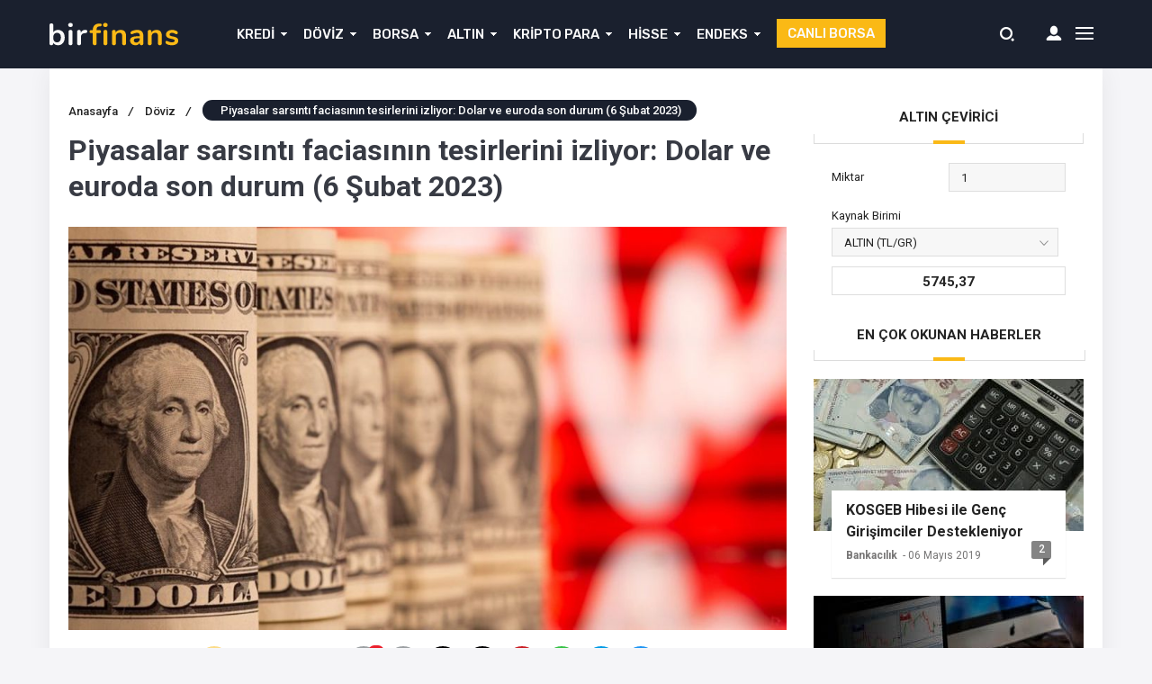

--- FILE ---
content_type: text/html; charset=UTF-8
request_url: https://www.parapiyasasi.net/piyasalar-sarsinti-faciasinin-tesirlerini-izliyor-dolar-ve-euroda-son-durum-6-subat-2023-2/
body_size: 19540
content:
<!DOCTYPE html><html lang="tr" prefix="og: https://ogp.me/ns#"><head><meta http-equiv="Content-Type" content="text/html; charset=UTF-8" /><meta name="viewport" content="width=device-width, initial-scale=1, maximum-scale=1, user-scalable=0" /> <script async src="https://pagead2.googlesyndication.com/pagead/js/adsbygoogle.js?client=ca-pub-5815271948192972"
     crossorigin="anonymous"></script> <style type='text/css'></style><title>Piyasalar sarsıntı faciasının tesirlerini izliyor: Dolar ve euroda son durum (6 Şubat 2023) - Parapiyasasi.net</title><meta name="description" content="Son dakika gelişmesi… Türkiye yeni haftaya Kahramanmaraş merkezli sarsıntı faciasıyla başladı. Zelzelenin tesirleri yakından izlenirken, piyasalarda yeni hafta yatay seyirle başladı."/><meta name="robots" content="follow, index, max-snippet:-1, max-video-preview:-1, max-image-preview:large"/><link rel="canonical" href="https://www.parapiyasasi.net/piyasalar-sarsinti-faciasinin-tesirlerini-izliyor-dolar-ve-euroda-son-durum-6-subat-2023-2/" /><meta property="og:locale" content="tr_TR" /><meta property="og:type" content="article" /><meta property="og:title" content="Piyasalar sarsıntı faciasının tesirlerini izliyor: Dolar ve euroda son durum (6 Şubat 2023) - Parapiyasasi.net" /><meta property="og:description" content="Son dakika gelişmesi… Türkiye yeni haftaya Kahramanmaraş merkezli sarsıntı faciasıyla başladı. Zelzelenin tesirleri yakından izlenirken, piyasalarda yeni hafta yatay seyirle başladı." /><meta property="og:url" content="https://www.parapiyasasi.net/piyasalar-sarsinti-faciasinin-tesirlerini-izliyor-dolar-ve-euroda-son-durum-6-subat-2023-2/" /><meta property="og:site_name" content="Parapiyasasi.net" /><meta property="article:publisher" content="https://www.facebook.com/parapiyasasi.net" /><meta property="article:tag" content="İktisat" /><meta property="article:tag" content="Ocak" /><meta property="article:section" content="Döviz" /><meta property="og:image" content="https://www.parapiyasasi.net/wp-content/uploads/2023/02/piyasalar-sarsinti-faciasinin-tesirlerini-izliyor-dolar-ve-euroda-son-durum-6-subat-2023-Yx6nWYfE.jpg" /><meta property="og:image:secure_url" content="https://www.parapiyasasi.net/wp-content/uploads/2023/02/piyasalar-sarsinti-faciasinin-tesirlerini-izliyor-dolar-ve-euroda-son-durum-6-subat-2023-Yx6nWYfE.jpg" /><meta property="og:image:width" content="1280" /><meta property="og:image:height" content="720" /><meta property="og:image:alt" content="Piyasalar sarsıntı faciasının tesirlerini izliyor: Dolar ve euroda son durum (6 Şubat 2023)" /><meta property="og:image:type" content="image/jpeg" /><meta property="article:published_time" content="2023-02-17T15:36:04+03:00" /><meta name="twitter:card" content="summary_large_image" /><meta name="twitter:title" content="Piyasalar sarsıntı faciasının tesirlerini izliyor: Dolar ve euroda son durum (6 Şubat 2023) - Parapiyasasi.net" /><meta name="twitter:description" content="Son dakika gelişmesi… Türkiye yeni haftaya Kahramanmaraş merkezli sarsıntı faciasıyla başladı. Zelzelenin tesirleri yakından izlenirken, piyasalarda yeni hafta yatay seyirle başladı." /><meta name="twitter:site" content="@admin" /><meta name="twitter:creator" content="@admin" /><meta name="twitter:image" content="https://www.parapiyasasi.net/wp-content/uploads/2023/02/piyasalar-sarsinti-faciasinin-tesirlerini-izliyor-dolar-ve-euroda-son-durum-6-subat-2023-Yx6nWYfE.jpg" /><meta name="twitter:label1" content="Yazan" /><meta name="twitter:data1" content="Para Piyasası" /><meta name="twitter:label2" content="Okuma süresi" /><meta name="twitter:data2" content="1 dakika" /> <script type="application/ld+json" class="rank-math-schema">{"@context":"https://schema.org","@graph":[{"@type":"Organization","@id":"https://www.parapiyasasi.net/#organization","name":"Parapiyasasi.net","sameAs":["https://www.facebook.com/parapiyasasi.net","https://twitter.com/admin"],"logo":{"@type":"ImageObject","@id":"https://www.parapiyasasi.net/#logo","url":"https://www.parapiyasasi.net/wp-content/uploads/2019/02/logo-new.jpg","contentUrl":"https://www.parapiyasasi.net/wp-content/uploads/2019/02/logo-new.jpg","caption":"Parapiyasasi.net","inLanguage":"tr","width":"101","height":"73"}},{"@type":"WebSite","@id":"https://www.parapiyasasi.net/#website","url":"https://www.parapiyasasi.net","name":"Parapiyasasi.net","publisher":{"@id":"https://www.parapiyasasi.net/#organization"},"inLanguage":"tr"},{"@type":"ImageObject","@id":"https://www.parapiyasasi.net/wp-content/uploads/2023/02/piyasalar-sarsinti-faciasinin-tesirlerini-izliyor-dolar-ve-euroda-son-durum-6-subat-2023-Yx6nWYfE.jpg","url":"https://www.parapiyasasi.net/wp-content/uploads/2023/02/piyasalar-sarsinti-faciasinin-tesirlerini-izliyor-dolar-ve-euroda-son-durum-6-subat-2023-Yx6nWYfE.jpg","width":"1280","height":"720","inLanguage":"tr"},{"@type":"BreadcrumbList","@id":"https://www.parapiyasasi.net/piyasalar-sarsinti-faciasinin-tesirlerini-izliyor-dolar-ve-euroda-son-durum-6-subat-2023-2/#breadcrumb","itemListElement":[{"@type":"ListItem","position":"1","item":{"@id":"https://www.parapiyasasi.net","name":"Ana sayfa"}},{"@type":"ListItem","position":"2","item":{"@id":"https://www.parapiyasasi.net/piyasalar-sarsinti-faciasinin-tesirlerini-izliyor-dolar-ve-euroda-son-durum-6-subat-2023-2/","name":"Piyasalar sars\u0131nt\u0131 facias\u0131n\u0131n tesirlerini izliyor: Dolar ve euroda son durum (6 \u015eubat 2023)"}}]},{"@type":"WebPage","@id":"https://www.parapiyasasi.net/piyasalar-sarsinti-faciasinin-tesirlerini-izliyor-dolar-ve-euroda-son-durum-6-subat-2023-2/#webpage","url":"https://www.parapiyasasi.net/piyasalar-sarsinti-faciasinin-tesirlerini-izliyor-dolar-ve-euroda-son-durum-6-subat-2023-2/","name":"Piyasalar sars\u0131nt\u0131 facias\u0131n\u0131n tesirlerini izliyor: Dolar ve euroda son durum (6 \u015eubat 2023) - Parapiyasasi.net","datePublished":"2023-02-17T15:36:04+03:00","dateModified":"2023-02-17T15:36:04+03:00","isPartOf":{"@id":"https://www.parapiyasasi.net/#website"},"primaryImageOfPage":{"@id":"https://www.parapiyasasi.net/wp-content/uploads/2023/02/piyasalar-sarsinti-faciasinin-tesirlerini-izliyor-dolar-ve-euroda-son-durum-6-subat-2023-Yx6nWYfE.jpg"},"inLanguage":"tr","breadcrumb":{"@id":"https://www.parapiyasasi.net/piyasalar-sarsinti-faciasinin-tesirlerini-izliyor-dolar-ve-euroda-son-durum-6-subat-2023-2/#breadcrumb"}},{"@type":"Person","@id":"https://www.parapiyasasi.net/piyasalar-sarsinti-faciasinin-tesirlerini-izliyor-dolar-ve-euroda-son-durum-6-subat-2023-2/#author","name":"Para Piyasas\u0131","image":{"@type":"ImageObject","@id":"https://secure.gravatar.com/avatar/bec4b5c8862d2d78cd034b1be85a55f8ca626c8a83828a694ab36890c4efe88f?s=96&amp;d=mm&amp;r=g","url":"https://secure.gravatar.com/avatar/bec4b5c8862d2d78cd034b1be85a55f8ca626c8a83828a694ab36890c4efe88f?s=96&amp;d=mm&amp;r=g","caption":"Para Piyasas\u0131","inLanguage":"tr"},"worksFor":{"@id":"https://www.parapiyasasi.net/#organization"}},{"@type":"BlogPosting","headline":"Piyasalar sars\u0131nt\u0131 facias\u0131n\u0131n tesirlerini izliyor: Dolar ve euroda son durum (6 \u015eubat 2023) - Parapiyasasi.net","datePublished":"2023-02-17T15:36:04+03:00","dateModified":"2023-02-17T15:36:04+03:00","author":{"@id":"https://www.parapiyasasi.net/piyasalar-sarsinti-faciasinin-tesirlerini-izliyor-dolar-ve-euroda-son-durum-6-subat-2023-2/#author","name":"Para Piyasas\u0131"},"publisher":{"@id":"https://www.parapiyasasi.net/#organization"},"description":"Son dakika geli\u015fmesi\u2026 T\u00fcrkiye yeni haftaya Kahramanmara\u015f merkezli sars\u0131nt\u0131 facias\u0131yla ba\u015flad\u0131. Zelzelenin tesirleri yak\u0131ndan izlenirken, piyasalarda yeni hafta yatay seyirle ba\u015flad\u0131.","name":"Piyasalar sars\u0131nt\u0131 facias\u0131n\u0131n tesirlerini izliyor: Dolar ve euroda son durum (6 \u015eubat 2023) - Parapiyasasi.net","@id":"https://www.parapiyasasi.net/piyasalar-sarsinti-faciasinin-tesirlerini-izliyor-dolar-ve-euroda-son-durum-6-subat-2023-2/#richSnippet","isPartOf":{"@id":"https://www.parapiyasasi.net/piyasalar-sarsinti-faciasinin-tesirlerini-izliyor-dolar-ve-euroda-son-durum-6-subat-2023-2/#webpage"},"image":{"@id":"https://www.parapiyasasi.net/wp-content/uploads/2023/02/piyasalar-sarsinti-faciasinin-tesirlerini-izliyor-dolar-ve-euroda-son-durum-6-subat-2023-Yx6nWYfE.jpg"},"inLanguage":"tr","mainEntityOfPage":{"@id":"https://www.parapiyasasi.net/piyasalar-sarsinti-faciasinin-tesirlerini-izliyor-dolar-ve-euroda-son-durum-6-subat-2023-2/#webpage"}}]}</script> <link rel="amphtml" href="https://www.parapiyasasi.net/piyasalar-sarsinti-faciasinin-tesirlerini-izliyor-dolar-ve-euroda-son-durum-6-subat-2023-2/amp/" /><meta name="generator" content="AMP for WP 1.1.9"/><link rel="alternate" type="application/rss+xml" title="Parapiyasasi.net &raquo; Piyasalar sarsıntı faciasının tesirlerini izliyor: Dolar ve euroda son durum (6 Şubat 2023) yorum akışı" href="https://www.parapiyasasi.net/piyasalar-sarsinti-faciasinin-tesirlerini-izliyor-dolar-ve-euroda-son-durum-6-subat-2023-2/feed/" /><link rel="alternate" title="oEmbed (JSON)" type="application/json+oembed" href="https://www.parapiyasasi.net/wp-json/oembed/1.0/embed?url=https%3A%2F%2Fwww.parapiyasasi.net%2Fpiyasalar-sarsinti-faciasinin-tesirlerini-izliyor-dolar-ve-euroda-son-durum-6-subat-2023-2%2F" /><link rel="alternate" title="oEmbed (XML)" type="text/xml+oembed" href="https://www.parapiyasasi.net/wp-json/oembed/1.0/embed?url=https%3A%2F%2Fwww.parapiyasasi.net%2Fpiyasalar-sarsinti-faciasinin-tesirlerini-izliyor-dolar-ve-euroda-son-durum-6-subat-2023-2%2F&#038;format=xml" />  <script src="//www.googletagmanager.com/gtag/js?id=G-RB0636DSH8"  data-cfasync="false" data-wpfc-render="false" type="text/javascript" async></script> <script data-cfasync="false" data-wpfc-render="false" type="text/javascript">var mi_version = '9.10.0';
				var mi_track_user = true;
				var mi_no_track_reason = '';
								var MonsterInsightsDefaultLocations = {"page_location":"https:\/\/www.parapiyasasi.net\/piyasalar-sarsinti-faciasinin-tesirlerini-izliyor-dolar-ve-euroda-son-durum-6-subat-2023-2\/","page_referrer":"https:\/\/www.parapiyasasi.net\/piyasalar-sarsinti-faciasinin-tesirlerini-izliyor-dolar-ve-euroda-son-durum-6-subat-2023-2"};
								if ( typeof MonsterInsightsPrivacyGuardFilter === 'function' ) {
					var MonsterInsightsLocations = (typeof MonsterInsightsExcludeQuery === 'object') ? MonsterInsightsPrivacyGuardFilter( MonsterInsightsExcludeQuery ) : MonsterInsightsPrivacyGuardFilter( MonsterInsightsDefaultLocations );
				} else {
					var MonsterInsightsLocations = (typeof MonsterInsightsExcludeQuery === 'object') ? MonsterInsightsExcludeQuery : MonsterInsightsDefaultLocations;
				}

								var disableStrs = [
										'ga-disable-G-RB0636DSH8',
									];

				/* Function to detect opted out users */
				function __gtagTrackerIsOptedOut() {
					for (var index = 0; index < disableStrs.length; index++) {
						if (document.cookie.indexOf(disableStrs[index] + '=true') > -1) {
							return true;
						}
					}

					return false;
				}

				/* Disable tracking if the opt-out cookie exists. */
				if (__gtagTrackerIsOptedOut()) {
					for (var index = 0; index < disableStrs.length; index++) {
						window[disableStrs[index]] = true;
					}
				}

				/* Opt-out function */
				function __gtagTrackerOptout() {
					for (var index = 0; index < disableStrs.length; index++) {
						document.cookie = disableStrs[index] + '=true; expires=Thu, 31 Dec 2099 23:59:59 UTC; path=/';
						window[disableStrs[index]] = true;
					}
				}

				if ('undefined' === typeof gaOptout) {
					function gaOptout() {
						__gtagTrackerOptout();
					}
				}
								window.dataLayer = window.dataLayer || [];

				window.MonsterInsightsDualTracker = {
					helpers: {},
					trackers: {},
				};
				if (mi_track_user) {
					function __gtagDataLayer() {
						dataLayer.push(arguments);
					}

					function __gtagTracker(type, name, parameters) {
						if (!parameters) {
							parameters = {};
						}

						if (parameters.send_to) {
							__gtagDataLayer.apply(null, arguments);
							return;
						}

						if (type === 'event') {
														parameters.send_to = monsterinsights_frontend.v4_id;
							var hookName = name;
							if (typeof parameters['event_category'] !== 'undefined') {
								hookName = parameters['event_category'] + ':' + name;
							}

							if (typeof MonsterInsightsDualTracker.trackers[hookName] !== 'undefined') {
								MonsterInsightsDualTracker.trackers[hookName](parameters);
							} else {
								__gtagDataLayer('event', name, parameters);
							}
							
						} else {
							__gtagDataLayer.apply(null, arguments);
						}
					}

					__gtagTracker('js', new Date());
					__gtagTracker('set', {
						'developer_id.dZGIzZG': true,
											});
					if ( MonsterInsightsLocations.page_location ) {
						__gtagTracker('set', MonsterInsightsLocations);
					}
										__gtagTracker('config', 'G-RB0636DSH8', {"forceSSL":"true","link_attribution":"true"} );
										window.gtag = __gtagTracker;										(function () {
						/* https://developers.google.com/analytics/devguides/collection/analyticsjs/ */
						/* ga and __gaTracker compatibility shim. */
						var noopfn = function () {
							return null;
						};
						var newtracker = function () {
							return new Tracker();
						};
						var Tracker = function () {
							return null;
						};
						var p = Tracker.prototype;
						p.get = noopfn;
						p.set = noopfn;
						p.send = function () {
							var args = Array.prototype.slice.call(arguments);
							args.unshift('send');
							__gaTracker.apply(null, args);
						};
						var __gaTracker = function () {
							var len = arguments.length;
							if (len === 0) {
								return;
							}
							var f = arguments[len - 1];
							if (typeof f !== 'object' || f === null || typeof f.hitCallback !== 'function') {
								if ('send' === arguments[0]) {
									var hitConverted, hitObject = false, action;
									if ('event' === arguments[1]) {
										if ('undefined' !== typeof arguments[3]) {
											hitObject = {
												'eventAction': arguments[3],
												'eventCategory': arguments[2],
												'eventLabel': arguments[4],
												'value': arguments[5] ? arguments[5] : 1,
											}
										}
									}
									if ('pageview' === arguments[1]) {
										if ('undefined' !== typeof arguments[2]) {
											hitObject = {
												'eventAction': 'page_view',
												'page_path': arguments[2],
											}
										}
									}
									if (typeof arguments[2] === 'object') {
										hitObject = arguments[2];
									}
									if (typeof arguments[5] === 'object') {
										Object.assign(hitObject, arguments[5]);
									}
									if ('undefined' !== typeof arguments[1].hitType) {
										hitObject = arguments[1];
										if ('pageview' === hitObject.hitType) {
											hitObject.eventAction = 'page_view';
										}
									}
									if (hitObject) {
										action = 'timing' === arguments[1].hitType ? 'timing_complete' : hitObject.eventAction;
										hitConverted = mapArgs(hitObject);
										__gtagTracker('event', action, hitConverted);
									}
								}
								return;
							}

							function mapArgs(args) {
								var arg, hit = {};
								var gaMap = {
									'eventCategory': 'event_category',
									'eventAction': 'event_action',
									'eventLabel': 'event_label',
									'eventValue': 'event_value',
									'nonInteraction': 'non_interaction',
									'timingCategory': 'event_category',
									'timingVar': 'name',
									'timingValue': 'value',
									'timingLabel': 'event_label',
									'page': 'page_path',
									'location': 'page_location',
									'title': 'page_title',
									'referrer' : 'page_referrer',
								};
								for (arg in args) {
																		if (!(!args.hasOwnProperty(arg) || !gaMap.hasOwnProperty(arg))) {
										hit[gaMap[arg]] = args[arg];
									} else {
										hit[arg] = args[arg];
									}
								}
								return hit;
							}

							try {
								f.hitCallback();
							} catch (ex) {
							}
						};
						__gaTracker.create = newtracker;
						__gaTracker.getByName = newtracker;
						__gaTracker.getAll = function () {
							return [];
						};
						__gaTracker.remove = noopfn;
						__gaTracker.loaded = true;
						window['__gaTracker'] = __gaTracker;
					})();
									} else {
										console.log("");
					(function () {
						function __gtagTracker() {
							return null;
						}

						window['__gtagTracker'] = __gtagTracker;
						window['gtag'] = __gtagTracker;
					})();
									}</script> 
 <script id="parap-ready">window.advanced_ads_ready=function(e,a){a=a||"complete";var d=function(e){return"interactive"===a?"loading"!==e:"complete"===e};d(document.readyState)?e():document.addEventListener("readystatechange",(function(a){d(a.target.readyState)&&e()}),{once:"interactive"===a})},window.advanced_ads_ready_queue=window.advanced_ads_ready_queue||[];</script> <style id='wp-img-auto-sizes-contain-inline-css' type='text/css'>img:is([sizes=auto i],[sizes^="auto," i]){contain-intrinsic-size:3000px 1500px}
/*# sourceURL=wp-img-auto-sizes-contain-inline-css */</style><link rel='stylesheet' id='litespeed-cache-dummy-css' href='https://www.parapiyasasi.net/wp-content/cache/wmac/css/wmac_single_6fa931a5525f902f3af4b91fc1ad6d21.css' type='text/css' media='all' /><link rel='stylesheet' id='wp-block-library-css' href='https://www.parapiyasasi.net/wp-includes/css/dist/block-library/style.min.css' type='text/css' media='all' /><style id='global-styles-inline-css' type='text/css'>:root{--wp--preset--aspect-ratio--square: 1;--wp--preset--aspect-ratio--4-3: 4/3;--wp--preset--aspect-ratio--3-4: 3/4;--wp--preset--aspect-ratio--3-2: 3/2;--wp--preset--aspect-ratio--2-3: 2/3;--wp--preset--aspect-ratio--16-9: 16/9;--wp--preset--aspect-ratio--9-16: 9/16;--wp--preset--color--black: #000000;--wp--preset--color--cyan-bluish-gray: #abb8c3;--wp--preset--color--white: #ffffff;--wp--preset--color--pale-pink: #f78da7;--wp--preset--color--vivid-red: #cf2e2e;--wp--preset--color--luminous-vivid-orange: #ff6900;--wp--preset--color--luminous-vivid-amber: #fcb900;--wp--preset--color--light-green-cyan: #7bdcb5;--wp--preset--color--vivid-green-cyan: #00d084;--wp--preset--color--pale-cyan-blue: #8ed1fc;--wp--preset--color--vivid-cyan-blue: #0693e3;--wp--preset--color--vivid-purple: #9b51e0;--wp--preset--gradient--vivid-cyan-blue-to-vivid-purple: linear-gradient(135deg,rgb(6,147,227) 0%,rgb(155,81,224) 100%);--wp--preset--gradient--light-green-cyan-to-vivid-green-cyan: linear-gradient(135deg,rgb(122,220,180) 0%,rgb(0,208,130) 100%);--wp--preset--gradient--luminous-vivid-amber-to-luminous-vivid-orange: linear-gradient(135deg,rgb(252,185,0) 0%,rgb(255,105,0) 100%);--wp--preset--gradient--luminous-vivid-orange-to-vivid-red: linear-gradient(135deg,rgb(255,105,0) 0%,rgb(207,46,46) 100%);--wp--preset--gradient--very-light-gray-to-cyan-bluish-gray: linear-gradient(135deg,rgb(238,238,238) 0%,rgb(169,184,195) 100%);--wp--preset--gradient--cool-to-warm-spectrum: linear-gradient(135deg,rgb(74,234,220) 0%,rgb(151,120,209) 20%,rgb(207,42,186) 40%,rgb(238,44,130) 60%,rgb(251,105,98) 80%,rgb(254,248,76) 100%);--wp--preset--gradient--blush-light-purple: linear-gradient(135deg,rgb(255,206,236) 0%,rgb(152,150,240) 100%);--wp--preset--gradient--blush-bordeaux: linear-gradient(135deg,rgb(254,205,165) 0%,rgb(254,45,45) 50%,rgb(107,0,62) 100%);--wp--preset--gradient--luminous-dusk: linear-gradient(135deg,rgb(255,203,112) 0%,rgb(199,81,192) 50%,rgb(65,88,208) 100%);--wp--preset--gradient--pale-ocean: linear-gradient(135deg,rgb(255,245,203) 0%,rgb(182,227,212) 50%,rgb(51,167,181) 100%);--wp--preset--gradient--electric-grass: linear-gradient(135deg,rgb(202,248,128) 0%,rgb(113,206,126) 100%);--wp--preset--gradient--midnight: linear-gradient(135deg,rgb(2,3,129) 0%,rgb(40,116,252) 100%);--wp--preset--font-size--small: 13px;--wp--preset--font-size--medium: 20px;--wp--preset--font-size--large: 36px;--wp--preset--font-size--x-large: 42px;--wp--preset--spacing--20: 0.44rem;--wp--preset--spacing--30: 0.67rem;--wp--preset--spacing--40: 1rem;--wp--preset--spacing--50: 1.5rem;--wp--preset--spacing--60: 2.25rem;--wp--preset--spacing--70: 3.38rem;--wp--preset--spacing--80: 5.06rem;--wp--preset--shadow--natural: 6px 6px 9px rgba(0, 0, 0, 0.2);--wp--preset--shadow--deep: 12px 12px 50px rgba(0, 0, 0, 0.4);--wp--preset--shadow--sharp: 6px 6px 0px rgba(0, 0, 0, 0.2);--wp--preset--shadow--outlined: 6px 6px 0px -3px rgb(255, 255, 255), 6px 6px rgb(0, 0, 0);--wp--preset--shadow--crisp: 6px 6px 0px rgb(0, 0, 0);}:where(.is-layout-flex){gap: 0.5em;}:where(.is-layout-grid){gap: 0.5em;}body .is-layout-flex{display: flex;}.is-layout-flex{flex-wrap: wrap;align-items: center;}.is-layout-flex > :is(*, div){margin: 0;}body .is-layout-grid{display: grid;}.is-layout-grid > :is(*, div){margin: 0;}:where(.wp-block-columns.is-layout-flex){gap: 2em;}:where(.wp-block-columns.is-layout-grid){gap: 2em;}:where(.wp-block-post-template.is-layout-flex){gap: 1.25em;}:where(.wp-block-post-template.is-layout-grid){gap: 1.25em;}.has-black-color{color: var(--wp--preset--color--black) !important;}.has-cyan-bluish-gray-color{color: var(--wp--preset--color--cyan-bluish-gray) !important;}.has-white-color{color: var(--wp--preset--color--white) !important;}.has-pale-pink-color{color: var(--wp--preset--color--pale-pink) !important;}.has-vivid-red-color{color: var(--wp--preset--color--vivid-red) !important;}.has-luminous-vivid-orange-color{color: var(--wp--preset--color--luminous-vivid-orange) !important;}.has-luminous-vivid-amber-color{color: var(--wp--preset--color--luminous-vivid-amber) !important;}.has-light-green-cyan-color{color: var(--wp--preset--color--light-green-cyan) !important;}.has-vivid-green-cyan-color{color: var(--wp--preset--color--vivid-green-cyan) !important;}.has-pale-cyan-blue-color{color: var(--wp--preset--color--pale-cyan-blue) !important;}.has-vivid-cyan-blue-color{color: var(--wp--preset--color--vivid-cyan-blue) !important;}.has-vivid-purple-color{color: var(--wp--preset--color--vivid-purple) !important;}.has-black-background-color{background-color: var(--wp--preset--color--black) !important;}.has-cyan-bluish-gray-background-color{background-color: var(--wp--preset--color--cyan-bluish-gray) !important;}.has-white-background-color{background-color: var(--wp--preset--color--white) !important;}.has-pale-pink-background-color{background-color: var(--wp--preset--color--pale-pink) !important;}.has-vivid-red-background-color{background-color: var(--wp--preset--color--vivid-red) !important;}.has-luminous-vivid-orange-background-color{background-color: var(--wp--preset--color--luminous-vivid-orange) !important;}.has-luminous-vivid-amber-background-color{background-color: var(--wp--preset--color--luminous-vivid-amber) !important;}.has-light-green-cyan-background-color{background-color: var(--wp--preset--color--light-green-cyan) !important;}.has-vivid-green-cyan-background-color{background-color: var(--wp--preset--color--vivid-green-cyan) !important;}.has-pale-cyan-blue-background-color{background-color: var(--wp--preset--color--pale-cyan-blue) !important;}.has-vivid-cyan-blue-background-color{background-color: var(--wp--preset--color--vivid-cyan-blue) !important;}.has-vivid-purple-background-color{background-color: var(--wp--preset--color--vivid-purple) !important;}.has-black-border-color{border-color: var(--wp--preset--color--black) !important;}.has-cyan-bluish-gray-border-color{border-color: var(--wp--preset--color--cyan-bluish-gray) !important;}.has-white-border-color{border-color: var(--wp--preset--color--white) !important;}.has-pale-pink-border-color{border-color: var(--wp--preset--color--pale-pink) !important;}.has-vivid-red-border-color{border-color: var(--wp--preset--color--vivid-red) !important;}.has-luminous-vivid-orange-border-color{border-color: var(--wp--preset--color--luminous-vivid-orange) !important;}.has-luminous-vivid-amber-border-color{border-color: var(--wp--preset--color--luminous-vivid-amber) !important;}.has-light-green-cyan-border-color{border-color: var(--wp--preset--color--light-green-cyan) !important;}.has-vivid-green-cyan-border-color{border-color: var(--wp--preset--color--vivid-green-cyan) !important;}.has-pale-cyan-blue-border-color{border-color: var(--wp--preset--color--pale-cyan-blue) !important;}.has-vivid-cyan-blue-border-color{border-color: var(--wp--preset--color--vivid-cyan-blue) !important;}.has-vivid-purple-border-color{border-color: var(--wp--preset--color--vivid-purple) !important;}.has-vivid-cyan-blue-to-vivid-purple-gradient-background{background: var(--wp--preset--gradient--vivid-cyan-blue-to-vivid-purple) !important;}.has-light-green-cyan-to-vivid-green-cyan-gradient-background{background: var(--wp--preset--gradient--light-green-cyan-to-vivid-green-cyan) !important;}.has-luminous-vivid-amber-to-luminous-vivid-orange-gradient-background{background: var(--wp--preset--gradient--luminous-vivid-amber-to-luminous-vivid-orange) !important;}.has-luminous-vivid-orange-to-vivid-red-gradient-background{background: var(--wp--preset--gradient--luminous-vivid-orange-to-vivid-red) !important;}.has-very-light-gray-to-cyan-bluish-gray-gradient-background{background: var(--wp--preset--gradient--very-light-gray-to-cyan-bluish-gray) !important;}.has-cool-to-warm-spectrum-gradient-background{background: var(--wp--preset--gradient--cool-to-warm-spectrum) !important;}.has-blush-light-purple-gradient-background{background: var(--wp--preset--gradient--blush-light-purple) !important;}.has-blush-bordeaux-gradient-background{background: var(--wp--preset--gradient--blush-bordeaux) !important;}.has-luminous-dusk-gradient-background{background: var(--wp--preset--gradient--luminous-dusk) !important;}.has-pale-ocean-gradient-background{background: var(--wp--preset--gradient--pale-ocean) !important;}.has-electric-grass-gradient-background{background: var(--wp--preset--gradient--electric-grass) !important;}.has-midnight-gradient-background{background: var(--wp--preset--gradient--midnight) !important;}.has-small-font-size{font-size: var(--wp--preset--font-size--small) !important;}.has-medium-font-size{font-size: var(--wp--preset--font-size--medium) !important;}.has-large-font-size{font-size: var(--wp--preset--font-size--large) !important;}.has-x-large-font-size{font-size: var(--wp--preset--font-size--x-large) !important;}
/*# sourceURL=global-styles-inline-css */</style><style id='classic-theme-styles-inline-css' type='text/css'>/*! This file is auto-generated */
.wp-block-button__link{color:#fff;background-color:#32373c;border-radius:9999px;box-shadow:none;text-decoration:none;padding:calc(.667em + 2px) calc(1.333em + 2px);font-size:1.125em}.wp-block-file__button{background:#32373c;color:#fff;text-decoration:none}
/*# sourceURL=/wp-includes/css/classic-themes.min.css */</style><link rel='stylesheet' id='contact-form-7-css' href='https://www.parapiyasasi.net/wp-content/cache/wmac/css/wmac_single_64ac31699f5326cb3c76122498b76f66.css' type='text/css' media='all' /><link rel='stylesheet' id='wp-postratings-css' href='https://www.parapiyasasi.net/wp-content/cache/wmac/css/wmac_single_fb9d502f9e8ad1ed6c5130232eebd915.css' type='text/css' media='all' />    <script type="text/javascript" id="ajax-auth-script-js-extra">var ajax_auth_object = {"ajaxurl":"https://www.parapiyasasi.net/wp-admin/admin-ajax.php","redirecturl":"https://www.parapiyasasi.net","loadingmessage":"Bilgiler g\u00f6nderiliyor, l\u00fctfen bekleyin..."};
//# sourceURL=ajax-auth-script-js-extra</script>   <script data-cfasync="false" data-wpfc-render="false" type="text/javascript" id='monsterinsights-frontend-script-js-extra'>var monsterinsights_frontend = {"js_events_tracking":"true","download_extensions":"doc,pdf,ppt,zip,xls,docx,pptx,xlsx","inbound_paths":"[{\"path\":\"\\\/go\\\/\",\"label\":\"affiliate\"},{\"path\":\"\\\/recommend\\\/\",\"label\":\"affiliate\"}]","home_url":"https:\/\/www.parapiyasasi.net","hash_tracking":"false","v4_id":"G-RB0636DSH8"};</script> <link rel="https://api.w.org/" href="https://www.parapiyasasi.net/wp-json/" /><link rel="alternate" title="JSON" type="application/json" href="https://www.parapiyasasi.net/wp-json/wp/v2/posts/7993" /><script>var $ = jQuery;</script><script  async src="https://pagead2.googlesyndication.com/pagead/js/adsbygoogle.js?client=ca-pub-5815271948192972" crossorigin="anonymous"></script> <link rel="stylesheet" type="text/css" href="https://www.parapiyasasi.net/wp-content/cache/wmac/css/wmac_single_c601565003b7ec02ac28bce19d87dbcd.css" media="all" /><link rel="stylesheet" type="text/css" href="https://www.parapiyasasi.net/wp-content/cache/wmac/css/wmac_single_af2094561b2555e12504895ed07354da.css" media="all" /><link rel="stylesheet" type="text/css" href="https://www.parapiyasasi.net/wp-content/themes/birfinans/vendors/owl-carousel/owl.carousel.min.css" /> <script src="https://code.jquery.com/jquery-3.1.1.min.js"></script>  <link rel="stylesheet" type="text/css" href="https://www.parapiyasasi.net/wp-content/themes/birfinans/vendors/scrollbar/jquery.mCustomScrollbar.min.css" /><link rel="Shortcut Icon" href="" type="image/x-icon"><style>.currencyBar {
        background: #262b3c !important;
        /* Old browsers */
        background: -moz-linear-gradient(left, #262b3c 0%, #262b3c 100%) !important;
        /* FF3.6-15 */
        background: -webkit-linear-gradient(left, #262b3c 0%, #262b3c 100%) !important;
        /* Chrome10-25,Safari5.1-6 */
        background: linear-gradient(to right, #262b3c 0%, #262b3c 100%) !important;
        /* W3C, IE10+, FF16+, Chrome26+, Opera12+, Safari7+ */
        filter: progid:DXImageTransform.Microsoft.gradient(startColorstr='#262b3c', endColorstr='#262b3c', GradientType=1) !important;
        /* IE6-9 */

        border-bottom: 1px solid#262b3c;
    }

    .blackShape {
        background-color: #1a202e;
        background: #1a202e;
        /* Old browsers */
        background: -moz-linear-gradient(left, #1a202e 0%, #1a202e 100%);
        /* FF3.6-15 */
        background: -webkit-linear-gradient(left, #1a202e 0%, #1a202e 100%);
        /* Chrome10-25,Safari5.1-6 */
        background: linear-gradient(to right, #1a202e 0%, #1a202e 100%);
        /* W3C, IE10+, FF16+, Chrome26+, Opera12+, Safari7+ */
        filter: progid:DXImageTransform.Microsoft.gradient(startColorstr='#1a202e', endColorstr='#1a202e', GradientType=1);
        /* IE6-9 */
    }

    header {
        background-color: #1a202e;
        background: #1a202e;
        /* Old browsers */
        background: -moz-linear-gradient(left, #1a202e 0%, #1a202e 100%);
        /* FF3.6-15 */
        background: -webkit-linear-gradient(left, #1a202e 0%, #1a202e 100%);
        /* Chrome10-25,Safari5.1-6 */
        background: linear-gradient(to right, #1a202e 0%, #1a202e 100%);
        /* W3C, IE10+, FF16+, Chrome26+, Opera12+, Safari7+ */
        filter: progid:DXImageTransform.Microsoft.gradient(startColorstr='#1a202e', endColorstr='#1a202e', GradientType=1);
        /* IE6-9 */
    }

    section.content .sidebar .widget .popularNews .item .title .info .cat a:hover {
        color: #fab917;
        transform: 300ms;
    }

    section.content .sidebar .widget .mostComment .item .info .cat a:hover {
        color: #fab917;
        transform: 300ms;
    }

    header .mainBar .nav ul li a {
        color: #fafafa;
    }

    header .mainBar .nav ul li:hover a {
        color: #fdb918;
    }

    header .mainBar .nav ul li.menu-item-has-children:hover:after {
        color: #fdb918;
    }

    header .mainBar .nav ul>li>ul>li:hover:before {
        background: #fdb918;
    }

    header .mainBar .nav ul>li>ul {
        background: #1a202e;
    }

    .canli-borsa {
        background: #fab915;
    }

    .canli-borsa:hover {
        background: #f9b404;
    }

    .creditCalculatorHead ul li.active {
        background: #fab915;
        border-right: 0px;
    }

    .creditCalculatorBox .form-group-half .form-control:focus,
    .creditCalculatorBox .calculatorSelect:focus {
        background: #fab91526;
        border-color: #fab915;
    }

    .creditCalculatorHead {
        border-bottom: 2px solid#fab915;
    }

    .creditCalculatorHead ul li.active:before {
        background: #fab915;
    }

    .creditCalculatorHead ul li.active:after {
        background: #fab915;
    }

    .creditCalculator .calculatorBtn {
        background: #376ee2;
    }

    .creditCalculatorBox .calculatorBtn:hover {
        background: #376ee2;
    }

    .vertSlider .vertSlides .owl-dots .owl-dot.active {
        background: #fcb817;
        border-top: 1px solid#fcb817;
        border-right: 1px solid#fcb817;
        border-left: 1px solid#fcb817;
    }

    .vertSlider .vertSlides .owl-dots:after {
        background: #fab915;
    }

    .currencyShowcase.half .currencyTable.kriptolar tr.head select {
        background: url(https://www.parapiyasasi.net/wp-content/themes/birfinans/img/icons/selectBigArrow.png) no-repeat calc(100% - 10px) 8px #b0b0b0;
    }

    .currencyShowcase.half .currencyTable.kriptolar tr.head select {
        border-color: #b0b0b0;
    }

    section.content .widebar .widget .lastNewsHead:before {
        background: #fab917    }

    section.content .widebar .widget .categoryTab .tabHead ul li.active span:after {
        background: #fab917    }

    section.content .sidebar .widget .sidebarHead:before {
        background: #fab917    }

    .content_widget .sidebarHead:before {
        background: #fab917    }

    .dovizCeviriciSid .head:before {
        background: #fab917    }

    .dovizCeviriciSid .formCheck .radioLabel input:checked~.radioMark {
        background-color: #fab917;
        border-color: #fab917;
    }

    section.content .widebar .widget .lastNews .item .content-summary .categories a {
        background: #f9ba15;
    }

    section.content .widebar .widget .lastNews .item .content-summary .categories a:before {
        background: #f9ba15    }

    section.content .widebar .widget .lastNews .item .content-summary .categories a:hover {
        background: #f9ba15;
    }

    footer.footer .contentFooter .footerTitle {
        color: #fcb819;
    }

    footer.footer .contentFooter .footerMenu ul li a {
        color: #fff;
    }

    footer.footer .contentFooter .footerMenu ul li a:hover {
        color: #fff;
    }

    footer.footer .footerTop {
        background: #262b3c;
    }

    footer.footer {
        background: #1a202e;
    }

    footer.footer .footerBottom {
        background: #262b3c;
    }

    footer.footer .footerBottom .footerSocial li a i {
        background-color: #9ea2a5;
    }

    footer.footer .footerBottom .footerSocial li a:hover i {
        background-color: #fab913;
        transition: 300ms;
    }

    section.content .widebar .widget .lastNews .item .content-summary .title a:hover {
        color: #fab915;
    }

    section.content .widebar .widget .categoryTab .catTabContent .item .title a:hover {
        color: #fab915;
    }

    section.content .sidebar .widget .popularNews .item .title>a:hover {
        color: #fab915;
    }

    section.content .sidebar .widget .mostComment .item .title>a:hover {
        color: #fab915;
    }

    .breadcrumb ul li.post {
        background-color: #1a202e    }

    .breadcrumb ul li a:hover {
        color: #fab915;
        transition: 300ms;
    }

    .singleWrapper .singleContent .mainContent .main ul.buttons li.favorite {
        background-color: #ef291f    }

    .singleWrapper .singleContent .mainContent .main ul.buttons li.favorite:hover {
        background: #e6271d;
    }

    .postInner .relatedPost .text .eT {
        background: #f9b832    }

    .postInner ol li:before {
        background: #f9b832    }

    .tags a:hover {
        background-color: #f9b832    }

    .singleHead.v2 {
        border-bottom: 1px solid#ef291f;
    }

    .singleHead.v2:before {
        background: #ef291f;
    }

    .singleHead.v2:after {
        background: #ef291f;
    }

    .singleHead.v2 span {
        border-bottom: 3px solid#ef291f;
    }

    .commentWhite .commentForm ul li.one .submit {
        background-color: #ef291f;
    }

    .commentListing .comment .right ul li .left span.commentAuthor {
        color: #ef291f    }

    .commentWhite .commentForm ul li.one .submit:hover {
        background: #ef291f;
    }

    .main-slider .owl-dots .owl-dot.active {
        background: #fab917;
    }

    section.content .widebar .widget .borsaTimerTabHead ul li.active span:after {
        background: #fab915    }

    .popularCalculationTitle {
        border-bottom: 4px solid#fab915;
    }

    .bankaCalculators .bankCalc .bankFoot a.cont {
        background: #376ee2;
    }

    section.content .widebar .widget .news-slider .news-slider-content .title .bg-pad {
        background: #376ee2;
    }

    section.content .widebar .widget .news-slider .news-slider-content .title .bg-pad a {
        background: #376ee2;
    }

    section.content .widebar .widget .news-slider .owl-thumb-item.active img {
        border: 4px solid#ed4b1a;
    }

    section.content .widebar .widget .news-slider .owl-nav .owl-next:hover {
        background: #ed4b1a;
    }

    section.content .widebar .widget .news-slider .news-slider-content .cat {
        background: #ed4b1a;
    }

    section.content .widebar .widget .news-slider .owl-nav .owl-prev:hover {
        background: #ed4b1a;
    }

    .homeIconMenu ul li:hover {
        background: #ed4b1a;
    }

    .main-slider .owl-nav .owl-next:hover {
        background: #ed4b1a !important;
    }

    .main-slider .owl-nav .owl-prev:hover {
        background: #ed4b1a !important;
    }

    .daily-news ul li .content .title a:hover {
        color: #fab915;
    }

    .headline-news-big .content .title .bg-pad {
        background: #161d2c    }

    .headline-news-smalls .content .title .bg-pad {
        background: #161d2c    }

    .headline-news-big .content .cat {
        background: #ed4c1a;
    }

    .headline-news-smalls .content .cat {
        background: #ed4c1a;
    }

    .singleWrapper .singleContent .mainContent .main .author span a:hover {
        color: #fab915;
    }

    .loadMoreButton span {
        background: #f9ba15;
    }

    .loadMoreButton_1 span {
        background: #f9ba15;
    }

    header .mainBar .nav ul>li>ul>li>a:hover {
        color: #fafafa;
    }

    .currency-hide header {
        top: 0;
    }

    .currency-hide .site-wrapper {
        top: 76px !important;
    }

    .sc-options-user {
        background: #fab91580;
    }

    .search-form input {
        background: #1a202e    }</style><link href="https://fonts.googleapis.com/css?family=Roboto:400,500,700,700i|Rubik:400,500&amp;subset=latin-ext" rel="stylesheet"></head><body class="wp-singular post-template-default single single-post postid-7993 single-format-standard wp-theme-birfinans aa-prefix-parap-"><div class="mobile-menu"><div class="menu-close"><i class="close-btn"></i>Menüyü Kapat</div><ul><li><a href=""><img src="https://www.parapiyasasi.net/wp-content/themes/birfinans/img/svg/mobilemenu/responsive-5.svg" width="20px" height="20px" />Anasayfa</a></li><li><a href="/birfinans/canli-borsa/"><img src="https://www.parapiyasasi.net/wp-content/themes/birfinans/img/svg/mobilemenu/responsive-11.svg" width="20px" height="20px" />Canlı Borsa</a></li><li><a href="/birfinans/borsa/"><img src="https://www.parapiyasasi.net/wp-content/themes/birfinans/img/svg/mobilemenu/responsive-8.svg" width="20px" height="20px" />Borsa</a></li><li><a href="/birfinans/doviz-kurlari/"><img src="https://www.parapiyasasi.net/wp-content/themes/birfinans/img/svg/mobilemenu/responsive-12.svg" width="20px" height="20px" />Döviz Kurları</a></li><li><a href="/birfinans/altin-fiyatlari/"><img src="https://www.parapiyasasi.net/wp-content/themes/birfinans/img/svg/mobilemenu/responsive-9.svg" width="20px" height="20px" />Altın</a></li><li><a href="/birfinans/tum-hisseler/"><img src="https://www.parapiyasasi.net/wp-content/themes/birfinans/img/svg/mobilemenu/responsive-6.svg" width="20px" height="20px" />Hisse Senetleri</a></li><li><a href="/birfinans/tum-endeksler/"><img src="https://www.parapiyasasi.net/wp-content/themes/birfinans/img/svg/mobilemenu/responsive-1.svg" width="20px" height="20px" />Endeksler</a></li><li><a href="/birfinans/kriptoparalar/"><img src="https://www.parapiyasasi.net/wp-content/themes/birfinans/img/svg/mobilemenu/responsive-14.svg" width="20px" height="20px" />Kripto Paralar</a></li><li><a href="/birfinans/doviz-hesapla/"><img src="https://www.parapiyasasi.net/wp-content/themes/birfinans/img/svg/mobilemenu/responsive-13.svg" width="20px" height="20px" />Döviz Hesaplama</a></li><li><a href="/birfinans/doviz-cevirici/"><img src="https://www.parapiyasasi.net/wp-content/themes/birfinans/img/svg/mobilemenu/responsive-4.svg" width="20px" height="20px" />Döviz Çevirici</a></li><li><a href=""><img src="https://www.parapiyasasi.net/wp-content/themes/birfinans/img/svg/mobilemenu/responsive-15.svg" width="20px" height="20px" />Kredi Arama</a></li></div><div id="site"><div class="overlay"></div><div class="blackShape"></div><div class="currencyBar"><div class="container"><ul><li><div class="currencyName"> YARIM ALTIN</div><div class="currencyValue base_">18.788,00</div><div class="currencyRate">% -0,85 <i class="decrease"></i></div></li><li><div class="currencyName">AMERIKAN DOLARI</div><div class="currencyValue base_USD">42,5354</div><div class="currencyRate">% 0,07 <i class="increase"></i></div></li><li><div class="currencyName">€ EURO</div><div class="currencyValue base_EUR">49,5729</div><div class="currencyRate">% -0,06 <i class="decrease"></i></div></li><li><div class="currencyName">£ POUND</div><div class="currencyValue base_GBP">56,7693</div><div class="currencyRate">% -0,04 <i class="decrease"></i></div></li><li><div class="currencyName">¥ YUAN</div><div class="currencyValue base_CNY">6,0169</div><div class="currencyRate">% 0,08 <i class="increase"></i></div></li><li><div class="currencyName">РУБ RUBLE</div><div class="currencyValue base_RUB">0,5576</div><div class="currencyRate">% 1,06 <i class="increase"></i></div></li><li><div class="currencyName">BITCOIN/TL</div><div class="currencyValue base_bitcoin">3789973,455</div><div class="currencyRate">% -3,25 <i class="decrease"></i></div></li><li><div class="currencyName">BIST 100</div><div class="currencyValue base_">11.007,37</div><div class="currencyRate">% 0,81 <i class="increase"></i></div></li></ul></div></div><header><div class="mainBar bg"><div class="container"><div class="logo"> <a href="https://www.parapiyasasi.net"> <img src="https://www.parapiyasasi.net/wp-content/themes/birfinans/img/logo.png" alt="Parapiyasasi.net" /> </a></div><div class="nav"><div class="menu-ust-menu-container"><ul id="menu-ust-menu" class="menu"><li id="menu-item-25008" class="menu-item menu-item-type-custom menu-item-object-custom menu-item-has-children menu-item-25008"><a href="#">KREDİ</a><ul class="sub-menu"><li id="menu-item-25057" class="menu-item menu-item-type-post_type menu-item-object-page menu-item-25057"><a href="https://www.parapiyasasi.net/kredi/">KREDİ DETAY SAYFASI</a></li></ul></li><li id="menu-item-24979" class="menu-item menu-item-type-custom menu-item-object-custom menu-item-has-children menu-item-24979"><a href="#">DÖVİZ</a><ul class="sub-menu"><li id="menu-item-25035" class="menu-item menu-item-type-post_type menu-item-object-page menu-item-25035"><a href="https://www.parapiyasasi.net/doviz-kurlari/">DÖVİZ KURLARI</a></li><li id="menu-item-24985" class="menu-item menu-item-type-custom menu-item-object-custom menu-item-24985"><a href="/doviz-hesapla/?doviz=usd&#038;miktar=1">DÖVİZ HESAPLA</a></li><li id="menu-item-25034" class="menu-item menu-item-type-post_type menu-item-object-page menu-item-25034"><a href="https://www.parapiyasasi.net/doviz-cevirici/">DÖVİZ ÇEVİRİCİ</a></li><li id="menu-item-24986" class="menu-item menu-item-type-custom menu-item-object-custom menu-item-24986"><a href="/doviz/?c=usd">ÖRNEK DÖVİZ DETAY SAYFASI</a></li><li id="menu-item-25036" class="menu-item menu-item-type-post_type menu-item-object-page menu-item-25036"><a href="https://www.parapiyasasi.net/tum-pariteler/">PARİTELER</a></li><li id="menu-item-24987" class="menu-item menu-item-type-custom menu-item-object-custom menu-item-24987"><a href="/parite/?p=eur-usd">ÖRNEK PARİTE DETAY SAYFASI</a></li><li id="menu-item-25059" class="menu-item menu-item-type-post_type menu-item-object-page menu-item-25059"><a href="https://www.parapiyasasi.net/doviz-arsiv/">DÖVİZ ARŞİV</a></li><li id="menu-item-25058" class="menu-item menu-item-type-post_type menu-item-object-page menu-item-25058"><a href="https://www.parapiyasasi.net/ekonomik-takvim/">EKONOMİK TAKVİM</a></li></ul></li><li id="menu-item-24980" class="menu-item menu-item-type-custom menu-item-object-custom menu-item-has-children menu-item-24980"><a href="#">BORSA</a><ul class="sub-menu"><li id="menu-item-25037" class="menu-item menu-item-type-post_type menu-item-object-page menu-item-25037"><a href="https://www.parapiyasasi.net/borsa-2/">BORSA VERİLERİ</a></li><li id="menu-item-25038" class="menu-item menu-item-type-post_type menu-item-object-page menu-item-25038"><a href="https://www.parapiyasasi.net/tum-endeksler/">TÜM ENDEKSLER</a></li><li id="menu-item-24989" class="menu-item menu-item-type-custom menu-item-object-custom menu-item-24989"><a href="/endeks/?e=xu100-bist-100">ÖRNEK ENDEKS DETAY SAYFASI</a></li><li id="menu-item-25039" class="menu-item menu-item-type-post_type menu-item-object-page menu-item-25039"><a href="https://www.parapiyasasi.net/tum-hisseler/">TÜM HİSSELER</a></li><li id="menu-item-24988" class="menu-item menu-item-type-custom menu-item-object-custom menu-item-24988"><a href="/hisse/?h=acsel-acipayam-seluloz">ÖRNEK HİSSE DETAY SAYFASI</a></li></ul></li><li id="menu-item-24982" class="menu-item menu-item-type-custom menu-item-object-custom menu-item-has-children menu-item-24982"><a href="#">ALTIN</a><ul class="sub-menu"><li id="menu-item-25040" class="menu-item menu-item-type-post_type menu-item-object-page menu-item-25040"><a href="https://www.parapiyasasi.net/altin-fiyatlari/">ALTINLAR</a></li><li id="menu-item-24990" class="menu-item menu-item-type-custom menu-item-object-custom menu-item-24990"><a href="/altin/?a=xau-usd--ons-altin">ÖRNEK ALTIN DETAY SAYFASI</a></li></ul></li><li id="menu-item-24981" class="menu-item menu-item-type-custom menu-item-object-custom menu-item-has-children menu-item-24981"><a href="#">KRİPTO PARA</a><ul class="sub-menu"><li id="menu-item-25041" class="menu-item menu-item-type-post_type menu-item-object-page menu-item-25041"><a href="https://www.parapiyasasi.net/kripto-paralar-2/">KRİPTO PARALAR</a></li><li id="menu-item-24991" class="menu-item menu-item-type-custom menu-item-object-custom menu-item-24991"><a href="/coin/?c=ethereum">ÖRNEK KRİPTO PARA DETAY</a></li></ul></li><li id="menu-item-24983" class="menu-item menu-item-type-custom menu-item-object-custom menu-item-has-children menu-item-24983"><a href="#">HİSSE</a><ul class="sub-menu"><li id="menu-item-25043" class="menu-item menu-item-type-post_type menu-item-object-page menu-item-25043"><a href="https://www.parapiyasasi.net/tum-hisseler/">HİSSELER</a></li><li id="menu-item-24993" class="menu-item menu-item-type-custom menu-item-object-custom menu-item-24993"><a href="/hisse/?h=acsel-acipayam-seluloz">ÖRNEK HİSSE DETAY SAYFASI</a></li></ul></li><li id="menu-item-24984" class="menu-item menu-item-type-custom menu-item-object-custom menu-item-has-children menu-item-24984"><a href="#">ENDEKS</a><ul class="sub-menu"><li id="menu-item-25042" class="menu-item menu-item-type-post_type menu-item-object-page menu-item-25042"><a href="https://www.parapiyasasi.net/tum-endeksler/">ENDEKSLER</a></li><li id="menu-item-24992" class="menu-item menu-item-type-custom menu-item-object-custom menu-item-24992"><a href="/endeks/?e=xu100-bist-100">ÖRNEK ENDEKS DETAY SAYFASI</a></li></ul></li><li id="menu-item-25033" class="canli-borsa menu-item menu-item-type-post_type menu-item-object-page menu-item-25033"><a href="https://www.parapiyasasi.net/canli-borsa/">CANLI BORSA</a></li></ul></div></div><div class="right"> <i class="search"></i> <a class="user-link" href="https://www.parapiyasasi.net/giris-kayit-sayfasi/"><i class="user"></i></a> <button type="button" class="toggle-menu"> <i class="mobileMenu"></i> </button></div><div class="search-form"><form role="search" method="get" id="searchform" action="https://www.parapiyasasi.net/"> <span>Aranacak kelimeyi yazın ve <small>enter</small> tuşuna basın...</span> <input type="text" placeholder="" name="s" value=""> <input type="submit" style="display:none;" /></form></div></div></div></header><div class="site-wrapper"><div class="ads" style="margin-bottom:20px;"> <script async src="https://pagead2.googlesyndication.com/pagead/js/adsbygoogle.js?client=ca-pub-5815271948192972"
     crossorigin="anonymous"></script> </div><section class="content home"><div class="container-wrap"><div class="widebar floatLeft"><div class="singleWrapper"><div class="mainContentArea"><div class="breadcrumb"><ul class="block"><li><a href="https://www.parapiyasasi.net/">Anasayfa<i>/</i></a></li><li><a href="https://www.parapiyasasi.net/doviz/">Döviz<i>/</i></a></li><li class="post bg"><span>Piyasalar sarsıntı faciasının tesirlerini izliyor: Dolar ve euroda son durum (6 Şubat 2023)</span></li></ul></div><h1 class="postTitle">Piyasalar sarsıntı faciasının tesirlerini izliyor: Dolar ve euroda son durum (6 Şubat 2023)</h1><div class="postInfos"></div><div class="thumbnail"> <img width="798" height="450" src="https://www.parapiyasasi.net/wp-content/uploads/2023/02/piyasalar-sarsinti-faciasinin-tesirlerini-izliyor-dolar-ve-euroda-son-durum-6-subat-2023-Yx6nWYfE.jpg" class="attachment-icerik_detay_image size-icerik_detay_image wp-post-image" alt="Piyasalar sarsıntı faciasının tesirlerini izliyor: Dolar ve euroda son durum (6 Şubat 2023)" decoding="async" fetchpriority="high" srcset="https://www.parapiyasasi.net/wp-content/uploads/2023/02/piyasalar-sarsinti-faciasinin-tesirlerini-izliyor-dolar-ve-euroda-son-durum-6-subat-2023-Yx6nWYfE.jpg 1280w, https://www.parapiyasasi.net/wp-content/uploads/2023/02/piyasalar-sarsinti-faciasinin-tesirlerini-izliyor-dolar-ve-euroda-son-durum-6-subat-2023-Yx6nWYfE-300x169.jpg 300w, https://www.parapiyasasi.net/wp-content/uploads/2023/02/piyasalar-sarsinti-faciasinin-tesirlerini-izliyor-dolar-ve-euroda-son-durum-6-subat-2023-Yx6nWYfE-1024x576.jpg 1024w, https://www.parapiyasasi.net/wp-content/uploads/2023/02/piyasalar-sarsinti-faciasinin-tesirlerini-izliyor-dolar-ve-euroda-son-durum-6-subat-2023-Yx6nWYfE-768x432.jpg 768w" sizes="(max-width: 798px) 100vw, 798px" title="Piyasalar sarsıntı faciasının tesirlerini izliyor: Dolar ve euroda son durum (6 Şubat 2023)" /></div><div class="singleContent block hasImage"><div class="mainContent"><div class="main"><div class="sc-options"><div class="flex-between"><div class="sc-options-left"> <a href="https://www.parapiyasasi.net/author/admin/" class="sc-options-user"> <img src="https://www.parapiyasasi.net/wp-content/themes/birfinans/img/icons/user.png"> <b>Para Piyasası</b> </a></div><div class="sc-options-right"><div class="options-icons"> <a href="#respond"><div class="icon-border"> <i class="icon-comments2"></i> <span class="icon-border-count">0<span> </span></span></div></a></div><div class="options-icons"> <a href="javascript:;" onclick="alert('Favorilere eklemek için üye girişi yapmalısınız.')"><div class="icon-border"><i class="icon-favori2"></i></div></a></div><div class="options-icons"> <a href="https://twitter.com/intent/tweet/?url=https://www.parapiyasasi.net/piyasalar-sarsinti-faciasinin-tesirlerini-izliyor-dolar-ve-euroda-son-durum-6-subat-2023-2/" target="_blank"><div class="icon-border twitter"> <i></i></div> </a></div><div class="options-icons"> <a href="http://www.facebook.com/share.php?u=https://www.parapiyasasi.net/piyasalar-sarsinti-faciasinin-tesirlerini-izliyor-dolar-ve-euroda-son-durum-6-subat-2023-2/"><div class="icon-border facebook"> <i></i></div></a></div><div class="options-icons"> <a href="https://pinterest.com/pin/create/button/?url=https://www.parapiyasasi.net/piyasalar-sarsinti-faciasinin-tesirlerini-izliyor-dolar-ve-euroda-son-durum-6-subat-2023-2/"><div class="icon-border sc-pint"> <i></i></div></a></div><div class="options-icons"> <a href="https://api.whatsapp.com/send?text=https://www.parapiyasasi.net/piyasalar-sarsinti-faciasinin-tesirlerini-izliyor-dolar-ve-euroda-son-durum-6-subat-2023-2/"><div class="icon-border sc-wp"> <i></i></div> </a></div><div class="options-icons"> <a href="https://t.me/share/url?url=https://www.parapiyasasi.net/piyasalar-sarsinti-faciasinin-tesirlerini-izliyor-dolar-ve-euroda-son-durum-6-subat-2023-2/"><div class="icon-border sc-telegram"> <i></i></div> </a></div><div class="options-icons"> <a href="fb-messenger://share?link=https://www.parapiyasasi.net/piyasalar-sarsinti-faciasinin-tesirlerini-izliyor-dolar-ve-euroda-son-durum-6-subat-2023-2/"><div class="icon-border sc-messenger"> <i></i></div> </a></div></div></div></div><div class="postInner single-post-inner"><div class="ustR io"><div class="ort"> <script async src="https://pagead2.googlesyndication.com/pagead/js/adsbygoogle.js?client=ca-pub-5815271948192972"
     crossorigin="anonymous"></script> </div></div><p>Kahramanmaraş’ın Pazarcık ilçesi merkezli zelzelede yedi vilayette birinci belirlemelere nazaran en az 76 kişi hayatını kaybederken, yıkılan çok sayıdaki binada arama kurtarma çalışmaları devam ediyor.</p><div class="parap-icerik" id="parap-4104600256"><script async src="//pagead2.googlesyndication.com/pagead/js/adsbygoogle.js?client=ca-pub-5815271948192972" crossorigin="anonymous"></script><ins class="adsbygoogle" style="display:block;" data-ad-client="ca-pub-5815271948192972" data-ad-slot="" data-ad-format="link"></ins> <script>(adsbygoogle = window.adsbygoogle || []).push({});</script> </div><p>İç data gündeminde TCMB Ocak ayı aylık fiyat gelişmeleri, gerçek efektif kur endeksi, Hazine’nin 2 yıllık sabit kuponlu tahvili yine ihracı ile 2022 nüfus bilgileri yer alıyor.</p><p>Deprem öncesi bugün için gündemde kabine toplantısı yer alıyordu. Lakin hali hazırda bakanlar günlük gündemlerini iptal ederek etkilenen vilayetlere gittiler.</p><p><b>Küresel piyasalarda durum</b></p><p>Dolar geçen hafta ABD’de beklentilerin çok üzerinde açıklanan tarım dışı istihdam artışının akabinde Fed’in uzun müddet daha para siyasetini sıkılaştırma yaklaşımını sürdüreceği beklentisiyle yükseldi.</p><p>ABD’de Ocak ayında tarım dışı istihdam 517,000 ile beklentilerin üzerinde arttı. Reuters anketine katılan 81 ekonomist tarım dışı istihdamın Ocak ayında 185,000 artmasını bekliyordu.</p><p>Döviz piyasasında arz ve talebi TCMB’nin aldığı tedbirler belirlediği için piyasada son aylarda keskin hareketler görülmüyor. TL geçen yılın tamamında, büyük kısmı yılın birinci yarısında olmak üzere dolar karşısında %29.6 bedel yitirdi. Dolar/TL bu sabah 09.06’da <strong>18.8280/18.8285</strong> düzeyinde. Euro/TL kuru ise yeni haftaya <strong>20,32</strong>‘den başladı.</p><p><b><span>Seçim gündemi</span></b></p><p><span>İktidar düşük faiz, cari fazla odaklı alışılagelmişin dışındaki iktisat siyasetleri uygularken muhalefet tüm iktisat siyasetlerini aksine çevirmeyi hedefliyor. Bu nedenle 14 Mayıs’ta yapılması beklenen seçimde iktisat siyasetlerinde esaslı değişim getirecek bir sonucun gerçekleşip gerçeklemeyeceği izleniyor. Anketler birbirine yakın sonuçlara işaret ediyor.</span></p><p>Ekonomistler ve iktisat idaresi Mayıs ayında planlanan seçimlerde enflasyonu %40 civarında kestirim ederken Ocak ayı gerçekleşmeleri beklentileri epey aştı.</p><p>TÜFE %6.65 ile Ocak’ta fiyatlarda kuvvetli bir artışın yaşandığını gösterirken tarihin en kuvvetli baz tesirlerinden birine karşın yıllık TÜFE’de düşüş beklentilere nazaran zayıf kaldı. Tekrar de TÜFE’de Ekim ayındaki 24 yılın tepesi olan %85.51’ten Ocak’ta %57.7’ye düşüş oldu.</p><p>TL mevduat faizleri kampanyalarla %30’u aşarken geçen hafta da dal genelinde TL mevduat faizleri yükselmeye devam etti. Dövizden dönen kur muhafazalı mevduat faizinde %12’den yaşanacak artışın ne kadar olacağı ayrıyeten piyasada takip ediliyor.</p></div></div><div class="tags"> <a href="https://www.parapiyasasi.net/tag/iktisat/" rel="tag">İktisat</a><a href="https://www.parapiyasasi.net/tag/ocak/" rel="tag">Ocak</a></div></div><div class="relatedPosts"><div class="singleHead v1"> <span>BENZER İÇERİKLER</span></div><div class="posts"><div class="item"> <a href="https://www.parapiyasasi.net/altin-yukselisini-ucuncu-haftaya-tasidi/"><div class="thumb"><img width="1200" height="627" src="https://www.parapiyasasi.net/wp-content/uploads/2023/07/altin-yukselisini-ucuncu-haftaya-tasidi-aidTcvlJ.jpg" class="attachment-pLD size-pLD wp-post-image" alt="Altın yükselişini üçüncü haftaya taşıdı" decoding="async" srcset="https://www.parapiyasasi.net/wp-content/uploads/2023/07/altin-yukselisini-ucuncu-haftaya-tasidi-aidTcvlJ.jpg 1200w, https://www.parapiyasasi.net/wp-content/uploads/2023/07/altin-yukselisini-ucuncu-haftaya-tasidi-aidTcvlJ-300x157.jpg 300w, https://www.parapiyasasi.net/wp-content/uploads/2023/07/altin-yukselisini-ucuncu-haftaya-tasidi-aidTcvlJ-1024x535.jpg 1024w, https://www.parapiyasasi.net/wp-content/uploads/2023/07/altin-yukselisini-ucuncu-haftaya-tasidi-aidTcvlJ-768x401.jpg 768w" sizes="(max-width: 1200px) 100vw, 1200px" title="Altın yükselişini üçüncü haftaya taşıdı" /></div> <span>Altın yükselişini üçüncü haftaya taşıdı</span> </a></div><div class="item"> <a href="https://www.parapiyasasi.net/spk-asce-gyonun-halka-arzini-onayladi/"><div class="thumb"><img width="1200" height="627" src="https://www.parapiyasasi.net/wp-content/uploads/2023/07/spk-asce-gyonun-halka-arzini-onayladi-KljqKU3W.jpg" class="attachment-pLD size-pLD wp-post-image" alt="SPK, Asce GYO&#8217;nun halka arzını onayladı" decoding="async" srcset="https://www.parapiyasasi.net/wp-content/uploads/2023/07/spk-asce-gyonun-halka-arzini-onayladi-KljqKU3W.jpg 1200w, https://www.parapiyasasi.net/wp-content/uploads/2023/07/spk-asce-gyonun-halka-arzini-onayladi-KljqKU3W-300x157.jpg 300w, https://www.parapiyasasi.net/wp-content/uploads/2023/07/spk-asce-gyonun-halka-arzini-onayladi-KljqKU3W-1024x535.jpg 1024w, https://www.parapiyasasi.net/wp-content/uploads/2023/07/spk-asce-gyonun-halka-arzini-onayladi-KljqKU3W-768x401.jpg 768w" sizes="(max-width: 1200px) 100vw, 1200px" title="SPK, Asce GYO&#039;nun halka arzını onayladı" /></div> <span>SPK, Asce GYO&#8217;nun halka arzını onayladı</span> </a></div><div class="item"> <a href="https://www.parapiyasasi.net/hur-piyasada-doviz-acilis-fiyatlari-21-07-2023/"><div class="thumb"><img width="1200" height="627" src="https://www.parapiyasasi.net/wp-content/uploads/2023/07/hur-piyasada-doviz-acilis-fiyatlari-21072023-a7APVx8M.jpg" class="attachment-pLD size-pLD wp-post-image" alt="Hür piyasada döviz açılış fiyatları (21.07.2023)" decoding="async" loading="lazy" srcset="https://www.parapiyasasi.net/wp-content/uploads/2023/07/hur-piyasada-doviz-acilis-fiyatlari-21072023-a7APVx8M.jpg 1200w, https://www.parapiyasasi.net/wp-content/uploads/2023/07/hur-piyasada-doviz-acilis-fiyatlari-21072023-a7APVx8M-300x157.jpg 300w, https://www.parapiyasasi.net/wp-content/uploads/2023/07/hur-piyasada-doviz-acilis-fiyatlari-21072023-a7APVx8M-1024x535.jpg 1024w, https://www.parapiyasasi.net/wp-content/uploads/2023/07/hur-piyasada-doviz-acilis-fiyatlari-21072023-a7APVx8M-768x401.jpg 768w" sizes="auto, (max-width: 1200px) 100vw, 1200px" title="Hür piyasada döviz açılış fiyatları (21.07.2023)" /></div> <span>Hür piyasada döviz açılış fiyatları (21.07.2023)</span> </a></div></div></div><div class="commentsField"><div class="singleHead v2" id="respond"> <span>YORUMLAR YAZ</span></div> <a rel="nofollow" id="cancel-comment-reply-link" href="/piyasalar-sarsinti-faciasinin-tesirlerini-izliyor-dolar-ve-euroda-son-durum-6-subat-2023-2/#respond" style="display:none;">Cevabı iptal etmek için tıklayın.</a><div class="commentWhite"><form action="https://www.parapiyasasi.net/wp-comments-post.php" method="post" id="comment-form-wrapper"><div class="commentForm"><ul><li class="half floatLeft"><input type="text" class="defaultInput" required placeholder="Adınız" name="author"></li><li class="half floatRight"><input type="email" name="email" required class="defaultInput" placeholder="Email Adresiniz"></li><li class="one"><textarea placeholder="Yorumunuz..." required name="comment"></textarea><input type="submit" class="submit" value="Yorumu Gönder"> <input type='hidden' name='comment_post_ID' value='7993' id='comment_post_ID' /> <input type='hidden' name='comment_parent' id='comment_parent' value='0' /><p style="display: none;"><input type="hidden" id="akismet_comment_nonce" name="akismet_comment_nonce" value="35eff2886a" /></p><p style="display: none !important;" class="akismet-fields-container" data-prefix="ak_"><label>&#916;<textarea name="ak_hp_textarea" cols="45" rows="8" maxlength="100"></textarea></label><input type="hidden" id="ak_js_1" name="ak_js" value="29"/><script>document.getElementById( "ak_js_1" ).setAttribute( "value", ( new Date() ).getTime() );</script></p></li></ul></div></form></div></div></div></div></div></div><div class="sidebar floatRight"><div class="widget"><div class="dovizCeviriciSid"><div class="head"><i></i>ALTIN ÇEVİRİCİ</div> <label class="miktar"> <span>Miktar</span> <input type="text" class="altin_exchange exhange_altin_func" placeholder="100" /> </label> <label class="yarim paraBirimi" style="width: 100%;"> <span>Kaynak Birimi</span> <select class="exhange_altin_func para_birimi_a"><option value="gram_altin"> ALTIN (TL/GR)</option><option value="_ayar_bilezik"> 22 Ayar Bilezik</option><option value="ons_altin_usd"> Altın (ONS)</option><option value="altin_kg"> Altın ($/kg)</option><option value="altin_euro_kg"> Altın (Euro/kg)</option><option value="cumhuriyet_altini"> Cumhuriyet Altını</option><option value="yarim_altin"> Yarım Altın</option><option value="ceyrek_altin"> Çeyrek Altın</option><option value="reeџat_altd_nd"> Reşat Altını</option><option value="kulplu_reeџat_altd_nd"> Kulplu Reşat Altını</option><option value="_ayar_altin_tl_gr"> 22 Ayar Altın TL/Gr</option><option value="_ayar_altin_tl_gr"> 18 Ayar Altın TL/Gr</option><option value="_ayar_altin_tl_gr"> 14 Ayar Altın TL/Gr</option><option value="ziynet_altin"> Kapalicarsi Ziynet 2.5</option><option value="kapald_g_areџd_beeџli_altd_n"> Kapalı Çarşı Beşli Altın</option><option value="ata_altin"> Ata Altın</option><option value="tam_altin"> Tam Altın</option><option value="k__l__e_altin"> K&#252;l&#231;e Altın ($)</option><option value="has_altin"> Has Altın</option> </select> </label> <span class="resultAltin">0,00</span></div></div><div class="widget"><div class="sidebarHead popularNewsHead">EN ÇOK OKUNAN HABERLER</div><div class="popularNews"><div class="item"><div class="thumb"><a href="https://www.parapiyasasi.net/kosgeb-hibesi-ile-genc-girisimciler-destekleniyor/"><img width="300" height="169" src="https://www.parapiyasasi.net/wp-content/uploads/2019/02/mevduat-nedir.jpg" class="attachment-en_cok_okunan_image size-en_cok_okunan_image wp-post-image" alt="Piyasalar sarsıntı faciasının tesirlerini izliyor: Dolar ve euroda son durum (6 Şubat 2023)" decoding="async" loading="lazy" srcset="https://www.parapiyasasi.net/wp-content/uploads/2019/02/mevduat-nedir.jpg 864w, https://www.parapiyasasi.net/wp-content/uploads/2019/02/mevduat-nedir-300x169.jpg 300w, https://www.parapiyasasi.net/wp-content/uploads/2019/02/mevduat-nedir-768x432.jpg 768w" sizes="auto, (max-width: 300px) 100vw, 300px" title="Piyasalar sarsıntı faciasının tesirlerini izliyor: Dolar ve euroda son durum (6 Şubat 2023)" /></a></div><div class="title"><a href="https://www.parapiyasasi.net/kosgeb-hibesi-ile-genc-girisimciler-destekleniyor/">KOSGEB Hibesi ile Genç Girişimciler Destekleniyor</a><div class="info"><div class="cat"><a href="https://www.parapiyasasi.net/bankacilik/" style="display: inline-block;">Bankacılık</a></div><div class="date"> - 06 Mayıs 2019</div><div class="comment-number">2</div></div></div></div><div class="item"><div class="thumb"><a href="https://www.parapiyasasi.net/borsa-nasil-ogrenilir/"><img width="300" height="168" src="https://www.parapiyasasi.net/wp-content/uploads/2019/02/borsa-nasıl.jpg" class="attachment-en_cok_okunan_image size-en_cok_okunan_image wp-post-image" alt="Piyasalar sarsıntı faciasının tesirlerini izliyor: Dolar ve euroda son durum (6 Şubat 2023)" decoding="async" loading="lazy" srcset="https://www.parapiyasasi.net/wp-content/uploads/2019/02/borsa-nasıl.jpg 750w, https://www.parapiyasasi.net/wp-content/uploads/2019/02/borsa-nasıl-300x168.jpg 300w" sizes="auto, (max-width: 300px) 100vw, 300px" title="Borsa Nasıl Öğrenilir?" /></a></div><div class="title"><a href="https://www.parapiyasasi.net/borsa-nasil-ogrenilir/">Borsa Nasıl Öğrenilir?</a><div class="info"><div class="cat"><a href="https://www.parapiyasasi.net/borsa/" style="display: inline-block;">Borsa</a></div><div class="date"> - 11 Ocak 2024</div><div class="comment-number">28</div></div></div></div><div class="item"><div class="thumb"><a href="https://www.parapiyasasi.net/kuyumcular-dolar-bozar-mi/"><img width="300" height="158" src="https://www.parapiyasasi.net/wp-content/uploads/2021/03/dolar.jpg" class="attachment-en_cok_okunan_image size-en_cok_okunan_image wp-post-image" alt="Piyasalar sarsıntı faciasının tesirlerini izliyor: Dolar ve euroda son durum (6 Şubat 2023)" decoding="async" loading="lazy" srcset="https://www.parapiyasasi.net/wp-content/uploads/2021/03/dolar.jpg 1200w, https://www.parapiyasasi.net/wp-content/uploads/2021/03/dolar-300x158.jpg 300w, https://www.parapiyasasi.net/wp-content/uploads/2021/03/dolar-1024x538.jpg 1024w, https://www.parapiyasasi.net/wp-content/uploads/2021/03/dolar-768x403.jpg 768w" sizes="auto, (max-width: 300px) 100vw, 300px" title="Kuyumcular Dolar Bozar Mı?" /></a></div><div class="title"><a href="https://www.parapiyasasi.net/kuyumcular-dolar-bozar-mi/">Kuyumcular Dolar Bozar Mı?</a><div class="info"><div class="cat"><a href="https://www.parapiyasasi.net/doviz/" style="display: inline-block;">Döviz</a></div><div class="date"> - 14 Mart 2021</div><div class="comment-number">0</div></div></div></div><div class="item"><div class="thumb"><a href="https://www.parapiyasasi.net/altin-en-karli-nerede-bozdurulur/"><img width="285" height="190" src="https://www.parapiyasasi.net/wp-content/uploads/2021/02/altin-bozdurma.jpg" class="attachment-en_cok_okunan_image size-en_cok_okunan_image wp-post-image" alt="Piyasalar sarsıntı faciasının tesirlerini izliyor: Dolar ve euroda son durum (6 Şubat 2023)" decoding="async" loading="lazy" srcset="https://www.parapiyasasi.net/wp-content/uploads/2021/02/altin-bozdurma.jpg 1000w, https://www.parapiyasasi.net/wp-content/uploads/2021/02/altin-bozdurma-300x200.jpg 300w, https://www.parapiyasasi.net/wp-content/uploads/2021/02/altin-bozdurma-768x511.jpg 768w" sizes="auto, (max-width: 285px) 100vw, 285px" title="Altın En Karlı Nerede Bozdurulur?" /></a></div><div class="title"><a href="https://www.parapiyasasi.net/altin-en-karli-nerede-bozdurulur/">Altın En Karlı Nerede Bozdurulur?</a><div class="info"><div class="cat"><a href="https://www.parapiyasasi.net/haberler/" style="display: inline-block;">Haberler</a></div><div class="date"> - 15 Aralık 2023</div><div class="comment-number">0</div></div></div></div><div class="item"><div class="thumb"><a href="https://www.parapiyasasi.net/son-10-yillik-altin-fiyatlari-grafigi/"><img width="300" height="169" src="https://www.parapiyasasi.net/wp-content/uploads/2021/04/altin.jpg" class="attachment-en_cok_okunan_image size-en_cok_okunan_image wp-post-image" alt="Piyasalar sarsıntı faciasının tesirlerini izliyor: Dolar ve euroda son durum (6 Şubat 2023)" decoding="async" loading="lazy" srcset="https://www.parapiyasasi.net/wp-content/uploads/2021/04/altin.jpg 800w, https://www.parapiyasasi.net/wp-content/uploads/2021/04/altin-300x169.jpg 300w, https://www.parapiyasasi.net/wp-content/uploads/2021/04/altin-768x432.jpg 768w" sizes="auto, (max-width: 300px) 100vw, 300px" title="Son 10 Yıllık Altın Fiyatları Grafiği" /></a></div><div class="title"><a href="https://www.parapiyasasi.net/son-10-yillik-altin-fiyatlari-grafigi/">Son 10 Yıllık Altın Fiyatları Grafiği</a><div class="info"><div class="cat"><a href="https://www.parapiyasasi.net/blog/" style="display: inline-block;">blog</a></div><div class="date"> - 07 Nisan 2021</div><div class="comment-number">0</div></div></div></div></div></div><div class="widget"><div class="dovizCeviriciSid"><div class="head"><i></i>KRİPTOPARA ÇEVİRİCİ</div> <label class="miktar"> <span>Miktar</span> <input type="text" class="kripto_exchange exchange_kripto_func" placeholder="100" /> </label> <label class="yarim paraBirimi" style="width: 100%;"> <span>Kaynak Birimi</span> <select class="exchange_kripto_func para_birimi_k"><option value="btc">BTC</option><option value="eth">ETH</option><option value="usdt">USDT</option><option value="xrp">XRP</option><option value="bnb">BNB</option><option value="usdc">USDC</option><option value="sol">SOL</option><option value="trx">TRX</option><option value="steth">STETH</option><option value="doge">DOGE</option><option value="ada">ADA</option><option value="figr_heloc">FIGR_HELOC</option><option value="wbt">WBT</option><option value="wsteth">WSTETH</option><option value="bch">BCH</option><option value="wbtc">WBTC</option><option value="wbeth">WBETH</option><option value="link">LINK</option><option value="usds">USDS</option><option value="leo">LEO</option><option value="weth">WETH</option><option value="hype">HYPE</option><option value="xlm">XLM</option><option value="weeth">WEETH</option><option value="xmr">XMR</option><option value="usde">USDE</option><option value="cbbtc">CBBTC</option><option value="ltc">LTC</option><option value="zec">ZEC</option><option value="sui">SUI</option><option value="hbar">HBAR</option><option value="avax">AVAX</option><option value="shib">SHIB</option><option value="susds">SUSDS</option><option value="wlfi">WLFI</option><option value="cro">CRO</option><option value="ton">TON</option><option value="susde">SUSDE</option><option value="mnt">MNT</option><option value="dot">DOT</option><option value="uni">UNI</option><option value="aave">AAVE</option><option value="usd1">USD1</option><option value="tao">TAO</option><option value="bgb">BGB</option><option value="m">M</option><option value="cc">CC</option><option value="xaut">XAUT</option><option value="okb">OKB</option><option value="near">NEAR</option><option value="aster">ASTER</option><option value="etc">ETC</option><option value="buidl">BUIDL</option><option value="ena">ENA</option><option value="icp">ICP</option><option value="jitosol">JITOSOL</option><option value="pi">PI</option><option value="pepe">PEPE</option><option value="rain">RAIN</option><option value="jlp">JLP</option><option value="pump">PUMP</option><option value="htx">HTX</option><option value="syrupusdc">SYRUPUSDC</option><option value="ondo">ONDO</option><option value="hash">HASH</option><option value="paxg">PAXG</option><option value="kas">KAS</option><option value="wld">WLD</option><option value="bfusd">BFUSD</option><option value="qnt">QNT</option><option value="usyc">USYC</option><option value="kcs">KCS</option><option value="syrupusdt">SYRUPUSDT</option><option value="apt">APT</option><option value="reth">RETH</option><option value="pol">POL</option><option value="wbnb">WBNB</option><option value="sky">SKY</option><option value="gt">GT</option><option value="algo">ALGO</option><option value="trump">TRUMP</option><option value="bnsol">BNSOL</option><option value="arb">ARB</option><option value="rseth">RSETH</option><option value="vet">VET</option><option value="fil">FIL</option><option value="atom">ATOM</option><option value="fbtc">FBTC</option><option value="flr">FLR</option> </select> </label> <span class="resultKripto">0,00</span></div></div><div class="widget"><div class="dovizCeviriciSid"><div class="head"><i></i>ALTIN ÇEVİRİCİ</div> <label class="miktar"> <span>Miktar</span> <input type="text" class="altin_exchange exhange_altin_func" placeholder="100" /> </label> <label class="yarim paraBirimi" style="width: 100%;"> <span>Kaynak Birimi</span> <select class="exhange_altin_func para_birimi_a"><option value="gram_altin"> ALTIN (TL/GR)</option><option value="_ayar_bilezik"> 22 Ayar Bilezik</option><option value="ons_altin_usd"> Altın (ONS)</option><option value="altin_kg"> Altın ($/kg)</option><option value="altin_euro_kg"> Altın (Euro/kg)</option><option value="cumhuriyet_altini"> Cumhuriyet Altını</option><option value="yarim_altin"> Yarım Altın</option><option value="ceyrek_altin"> Çeyrek Altın</option><option value="reeџat_altd_nd"> Reşat Altını</option><option value="kulplu_reeџat_altd_nd"> Kulplu Reşat Altını</option><option value="_ayar_altin_tl_gr"> 22 Ayar Altın TL/Gr</option><option value="_ayar_altin_tl_gr"> 18 Ayar Altın TL/Gr</option><option value="_ayar_altin_tl_gr"> 14 Ayar Altın TL/Gr</option><option value="ziynet_altin"> Kapalicarsi Ziynet 2.5</option><option value="kapald_g_areџd_beeџli_altd_n"> Kapalı Çarşı Beşli Altın</option><option value="ata_altin"> Ata Altın</option><option value="tam_altin"> Tam Altın</option><option value="k__l__e_altin"> K&#252;l&#231;e Altın ($)</option><option value="has_altin"> Has Altın</option> </select> </label> <span class="resultAltin">0,00</span></div></div></div></div></section><div class="clear"></div></div><footer class="footer "><div class="footerTop"><div class="container"></div></div><div class="container"><div class="contentFooter"><div class="footerMenu"><div class="footerTitle" >HİSSE</div><div class="menu-hisse-container"><ul id="menu-hisse" class="menu"><li id="menu-item-25051" class="menu-item menu-item-type-post_type menu-item-object-page menu-item-25051"><a href="https://www.parapiyasasi.net/tum-hisseler/">Tüm Hisseler</a></li><li id="menu-item-25002" class="menu-item menu-item-type-custom menu-item-object-custom menu-item-25002"><a href="/hisse/?h=halkb-t-halk-bankasi">Hisse Detay</a></li><li id="menu-item-25003" class="menu-item menu-item-type-custom menu-item-object-custom menu-item-25003"><a href="/hisse/?h=garan-garanti-bankasi">Garanti Bankası</a></li><li id="menu-item-25004" class="menu-item menu-item-type-custom menu-item-object-custom menu-item-25004"><a href="/hisse/?h=thyao-turk-hava-yollari">Türk Hava Y.</a></li></ul></div></div><div class="footerMenu"><div class="footerTitle" >HIZLI MENÜ</div><div class="menu-hizli-menu-2-container"><ul id="menu-hizli-menu-2" class="menu"><li id="menu-item-25053" class="menu-item menu-item-type-post_type menu-item-object-page menu-item-25053"><a href="https://www.parapiyasasi.net/giris-kayit-sayfasi/">Üye Girişi</a></li><li id="menu-item-25055" class="menu-item menu-item-type-post_type menu-item-object-page menu-item-25055"><a href="https://www.parapiyasasi.net/giris-kayit-sayfasi/">Üye Kaydı</a></li><li id="menu-item-25056" class="menu-item menu-item-type-post_type menu-item-object-page menu-item-25056"><a href="https://www.parapiyasasi.net/giris-kayit-sayfasi/">Şifremi U.</a></li><li id="menu-item-25054" class="menu-item menu-item-type-post_type menu-item-object-page menu-item-25054"><a href="https://www.parapiyasasi.net/iletisim-2/">İletişim</a></li></ul></div></div><div class="footerMenu"><div class="footerTitle" >KRİPTOPARA</div><div class="menu-kriptopara-container"><ul id="menu-kriptopara" class="menu"><li id="menu-item-25011" class="menu-item menu-item-type-post_type menu-item-object-page menu-item-25011"><a href="https://www.parapiyasasi.net/kripto-paralar-2/">Kripto Paralar</a></li><li id="menu-item-24999" class="menu-item menu-item-type-custom menu-item-object-custom menu-item-24999"><a href="/coin/?c=bitcoin">Bitcoin</a></li><li id="menu-item-25000" class="menu-item menu-item-type-custom menu-item-object-custom menu-item-25000"><a href="/coin/?c=ethereum">Ethereum</a></li><li id="menu-item-25001" class="menu-item menu-item-type-custom menu-item-object-custom menu-item-25001"><a href="/coin/?c=xrp">XRP</a></li></ul></div></div><div class="footerMenu"><div class="footerTitle" >ENDEKS</div><div class="menu-endeks-container"><ul id="menu-endeks" class="menu"><li id="menu-item-25052" class="menu-item menu-item-type-post_type menu-item-object-page menu-item-25052"><a href="https://www.parapiyasasi.net/tum-endeksler/">Tüm Endeksler</a></li><li id="menu-item-25005" class="menu-item menu-item-type-custom menu-item-object-custom menu-item-25005"><a href="/endeks/?e=xu100-bist-100">Bist 100</a></li><li id="menu-item-25006" class="menu-item menu-item-type-custom menu-item-object-custom menu-item-25006"><a href="/endeks/?e=xu050-bist-50">Bist 50</a></li><li id="menu-item-25007" class="menu-item menu-item-type-custom menu-item-object-custom menu-item-25007"><a href="/endeks/?e=xu030-bist-30">Bist 30</a></li></ul></div></div><div class="footerMenu"><div class="footerTitle" >DÖVİZ</div><div class="menu-doviz-container"><ul id="menu-doviz" class="menu"><li id="menu-item-25045" class="menu-item menu-item-type-post_type menu-item-object-page menu-item-25045"><a href="https://www.parapiyasasi.net/doviz-kurlari/">Döviz Kurları</a></li><li id="menu-item-24995" class="menu-item menu-item-type-custom menu-item-object-custom menu-item-24995"><a href="/doviz-hesapla/?doviz=usd&#038;miktar=1">Döviz Hesapla</a></li><li id="menu-item-24994" class="menu-item menu-item-type-custom menu-item-object-custom menu-item-24994"><a href="/doviz/?c=usd">Döviz Detay</a></li><li id="menu-item-25044" class="menu-item menu-item-type-post_type menu-item-object-page menu-item-25044"><a href="https://www.parapiyasasi.net/doviz-cevirici/">Döviz Çevirici</a></li></ul></div></div><div class="footerMenu"><div class="footerTitle" >BORSA</div><div class="menu-borsa-container"><ul id="menu-borsa" class="menu"><li id="menu-item-25047" class="menu-item menu-item-type-post_type menu-item-object-page menu-item-25047"><a href="https://www.parapiyasasi.net/borsa-2/">Borsa Verileri</a></li><li id="menu-item-25046" class="menu-item menu-item-type-post_type menu-item-object-page menu-item-25046"><a href="https://www.parapiyasasi.net/canli-borsa/">Canlı Borsa</a></li><li id="menu-item-25048" class="menu-item menu-item-type-post_type menu-item-object-page menu-item-25048"><a href="https://www.parapiyasasi.net/tum-endeksler/">Tüm Endeksler</a></li><li id="menu-item-25049" class="menu-item menu-item-type-post_type menu-item-object-page menu-item-25049"><a href="https://www.parapiyasasi.net/tum-hisseler/">Tüm Hisseler</a></li></ul></div></div><div class="footerMenu"><div class="footerTitle" >ALTIN</div><div class="menu-altin-container"><ul id="menu-altin" class="menu"><li id="menu-item-25050" class="menu-item menu-item-type-post_type menu-item-object-page menu-item-25050"><a href="https://www.parapiyasasi.net/altin-fiyatlari/">Altınlar</a></li><li id="menu-item-24996" class="menu-item menu-item-type-custom menu-item-object-custom menu-item-24996"><a href="/altin/?a=sgld-gram-altin">Gram altın</a></li><li id="menu-item-24997" class="menu-item menu-item-type-custom menu-item-object-custom menu-item-24997"><a href="/altin/?a=sgceyrek-ceyrek-altin">Çeyrek Altın</a></li><li id="menu-item-24998" class="menu-item menu-item-type-custom menu-item-object-custom menu-item-24998"><a href="/altin/?a=scum-cumhuriyet-altini">Cumhuriyet Altını</a></li></ul></div></div></div></div><div class="clear"></div><div class="footerBottom "><div class="container"><div class="copyright">ParaPiyasasi.Net</div><ul class="footerSocial"><li><a href="https://facebook.com/" target="_blank" rel="nofollow"><i class="facebook"></i></a></li><li><a href="https://twitter.com/" target="_blank" rel="nofollow"><i class="twitter"></i></a></li><li><a href="https://google.com/" target="_blank" rel="nofollow"><i class="google-plus"></i></a></li><li><a href="https://instagram.com/" target="_blank" rel="nofollow"><i class="instagram"></i></a></li><li><a href="https://pinterest.com/" target="_blank" rel="nofollow"><i class="pinterest"></i></a></li><li><a href="https://youtube.com/" target="_blank" rel="nofollow"><i class="youtube"></i></a></li><li><a href="https://dribbble.com/" target="_blank" rel="nofollow"><i class="dribbble"></i></a></li><li><a href="" target="_blank" rel="nofollow"><i class="telegram"></i></a></li></ul></div></div></footer></div>       <script type="text/javascript">$(window).scroll(function () {
        if ($("div").hasClass("site-wrapper") && $(window).scrollTop() > $(".site-wrapper").offset().top - 20) {
            const holderHeight = $('.currencyBar').height() + $('header').height();
            const holderI = holderHeight + 20;
            $(".site-wrapper .lholder").css(
                {
                    "position": "fixed",
                    "top": holderI + "px"
                }
            );
        } else {
            $(".lholder").css(
                {
                    "position": "absolute",
                    "top": "0px"
                }
            );
        }
        if ($("div").hasClass("lcont") && ($(window).scrollTop() + holderI) > $("footer").offset().top - 100) {
            $(".lholder").hide();
        } else {
            $(".lholder").show();
        }
    });
	
	
    function exchange_currency() {
        var buying_currency = {
			 usd: 42.5354,
			 eur: 49.5729,
			 gbp: 56.7693,
			 aud: 28.2500,
			 cad: 30.7694,
			 chf: 52.9023,
			 cnh: 6.0168,
			 cny: 6.0169,
			 rub: 0.5576,
			 sek: 4.5236,
			 aed: 11.5816,
			 bgn: 25.3684,
			 byn: 14.8240,
			 dkk: 6.6326,
			 irr: 0.0010,
			 jpy: 0.2744,
			 kwd: 138.7819,
			 nok: 4.2087,
			 pkr: 0.1519,
			 qar: 11.6885,
			 ron: 9.7324,
			 sar: 11.3465,
			 tjs: 4.6368,
			 xaf: 0.0756,
			 zar: 2.5111,
			        }
        var selling_currency = {
			 usd: 42.5228,
			 eur: 49.5529,
			 gbp: 56.7320,
			 aud: 28.2247,
			 cad: 30.7469,
			 chf: 52.8657,
			 cnh: 6.0124,
			 cny: 6.0132,
			 rub: 0.5536,
			 sek: 4.5202,
			 aed: 11.5769,
			 bgn: 25.3440,
			 byn: 14.7937,
			 dkk: 6.6279,
			 irr: 0.0010,
			 jpy: 0.2737,
			 kwd: 138.3032,
			 nok: 4.2059,
			 pkr: 0.1515,
			 qar: 11.6729,
			 ron: 9.7207,
			 sar: 11.3166,
			 tjs: 4.6338,
			 xaf: 0.0755,
			 zar: 2.5092,
			        }

        var miktar = parseInt($(".miktar_exchange").val());
        var alis = $(".exchange_alis").prop('checked');
        var satis = $(".exchange_satis").prop('checked');
        var para_birimi = $(".para_birimi").val();
        var cevirilecek_birim = $(".cevirilecek_birim").val();

        if (alis == true) {

            if (para_birimi != 'try' && cevirilecek_birim != 'try') {
                var try_to_new_para_birimi = buying_currency[para_birimi];
                var try_to_new_cevirilecek_birim = buying_currency[cevirilecek_birim];

                var carpilicak_miktar = try_to_new_para_birimi / try_to_new_cevirilecek_birim;

                var price_status = (carpilicak_miktar * miktar).toFixed(2);
                $(".result").html(price_status.replace(".", ","));
            } else if (cevirilecek_birim != 'try' && para_birimi == 'try') {
                var price_status = (miktar / buying_currency[cevirilecek_birim]).toFixed(2);
                $(".result").html(price_status.replace(".", ","));
            } else {
                var price_status = (buying_currency[para_birimi] * miktar).toFixed(2);
                $(".result").html(price_status.replace(".", ","));
            }

            if (isNaN(price_status)) {
                $(".result").html("0,00");
            }

        } else if (satis == true) {
            if (para_birimi != 'try' && cevirilecek_birim != 'try') {
                var try_to_new_para_birimi = selling_currency[para_birimi];
                var try_to_new_cevirilecek_birim = selling_currency[cevirilecek_birim];

                var carpilicak_miktar = try_to_new_para_birimi / try_to_new_cevirilecek_birim;

                var price_status = (carpilicak_miktar * miktar).toFixed(2);
                $(".result").html(price_status.replace(".", ","));
            } else if (cevirilecek_birim != 'try' && para_birimi == 'try') {
                var price_status = (miktar / selling_currency[cevirilecek_birim]).toFixed(2);
                $(".result").html(price_status.replace(".", ","));
            } else {
                var price_status = (selling_currency[para_birimi] * miktar).toFixed(2);
                $(".result").html(price_status.replace(".", ","));
            }

            if (isNaN(price_status)) {
                $(".result").html("0,00");
            }
        }

    }

    $(document).ready(function () {
        $('.miktar_exchange').val('1');
        exchange_currency();

        $('.altin_exchange').val('1');
        exchange_altin();

        $('.kripto_exchange').val('1');
        exchange_kripto();
    });

    $(".exchange_func_trigger").change(function () {
        exchange_currency();
    });

    $(".miktar_exchange").keyup(function () {
        exchange_currency();
    });

    $(".exchange_kripto_func").change(function () {
        exchange_kripto();
    });

    $(".kripto_exchange").keyup(function () {
        exchange_kripto();
    });

    $(".exchange_altin_func").change(function () {
        exchange_altin();
    });

    $(".altin_exchange").keyup(function () {
        exchange_altin();
    });

    $(".exchange_foreks_func").change(function () {
        exchange_foreks();
    });

    $(".foreks_exchange").keyup(function () {
        exchange_foreks();
    });


    function exchange_kripto() {
        var currency = {
						btc: 3789973,
						eth: 128324,
						usdt: 42.54,
						xrp: 86.04,
						bnb: 37519,
						usdc: 42.51,
						sol: 5660.98,
						trx: 12.15,
						steth: 128344,
						doge: 5.93,
						ada: 17.59,
						figr_heloc: 44.19,
						wbt: 2573.59,
						wsteth: 156660,
						bch: 23777,
						wbtc: 3787513,
						wbeth: 139195,
						link: 576.17,
						usds: 42.52,
						leo: 402.52,
						weth: 128279,
						hype: 1317.95,
						xlm: 10.17,
						weeth: 138978,
						xmr: 17004.04,
						usde: 42.49,
						cbbtc: 3788679,
						ltc: 3411.42,
						zec: 15254.54,
						sui: 65.97,
						hbar: 5.68,
						avax: 561.45,
						shib: 0.00035361,
						susds: 45.97,
						wlfi: 6.4,
						cro: 4.41,
						ton: 66.92,
						susde: 51.35,
						mnt: 46.44,
						dot: 90.16,
						uni: 232.03,
						aave: 7782.1,
						usd: 42.48,
						tao: 11741.94,
						bgb: 147.85,
						m: 56.06,
						cc: 2.66,
						xaut: 179072,
						okb: 4402.4,
						near: 71.42,
						aster: 43.12,
						etc: 557.71,
						buidl: 42.53,
						ena: 11.02,
						icp: 148.28,
						jitosol: 7053.98,
						pi: 9.62,
						pepe: 0.00018681,
						rain: 0.318992,
						jlp: 197.1,
						pump: 0.120579,
						htx: 7.1055,
						syrupusdc: 48.47,
						ondo: 19.71,
						hash: 1.19,
						paxg: 179061,
						kas: 2.23,
						wld: 24.4,
						bfusd: 42.5,
						qnt: 3847.08,
						usyc: 47.1,
						kcs: 426.52,
						syrupusdt: 47.05,
						apt: 73.93,
						reth: 147539,
						pol: 5.09,
						wbnb: 37495,
						sky: 2.21,
						gt: 430.32,
						algo: 5.63,
						trump: 243.41,
						bnsol: 6147.28,
						arb: 8.6,
						rseth: 135785,
						vet: 0.53635,
						fil: 63.03,
						atom: 93.37,
						fbtc: 3809997,
						flr: 0.555511,
			        }

        var miktar = parseFloat($(".kripto_exchange").val());
        var para_birimi = $(".para_birimi_k").val();
        var cevirilecek_birim = $(".cevirilecek_birim_k").val();


        var price_status = (currency[para_birimi] * miktar).toFixed(2);
        $(".resultKripto").html(price_status.replace(".", ","));

        if (isNaN(price_status)) {
            $(".resultKripto").html("0,00");
        }


    }

    function exchange_altin() {

        var currency = {
						gram_altin: 5745.37,
						_ayar_bilezik: 5276.09,
						ons_altin_usd: 4201.85,
						altin_kg: 134417.00,
						altin_euro_kg: 156643.00,
						cumhuriyet_altini: 37460.00,
						yarim_altin: 18788.00,
						ceyrek_altin: 9394.00,
						reeџat_altd_nd: 37492.47,
						kulplu_reeџat_altd_nd: 37494.69,
						_ayar_altin_tl_gr: 5242.41,
						_ayar_altin_tl_gr: 4194.12,
						_ayar_altin_tl_gr: 3167.33,
						ziynet_altin: 93227.49,
						kapald_g_areџd_beeџli_altd_n: 188785.66,
						ata_altin: 38456.34,
						tam_altin: 37291.00,
						k__l__e_altin: 136800.00,
						has_altin: 5716.64,
			        }

        var miktar = parseFloat($(".altin_exchange").val());
        var para_birimi = $(".para_birimi_a").val();


        var price_status = (currency[para_birimi] * miktar).toFixed(2);
        $(".resultAltin").html(price_status.replace(".", ","));

        if (isNaN(price_status)) {
            $(".resultAltin").html("0,00");
        }


    }

    function exchange_foreks() {
		        var currency = {
						0: 42.52 ,
						1: 1.16 ,
						2: 1.33 ,
						3: 155.29 ,
						4: 0.80 ,
						5: 0.66 ,
						6: 0.58 ,
						7: 89.332 ,
						8: 0.35 ,
						9: 3.023         }

        var miktar = parseFloat($(".foreks_exchange").val());
        var para_birimi = $(".parite_a").val();
        var margin = $(".marjin_a").val();

        var price_status = (((currency[para_birimi] * miktar) * 10000) / margin).toFixed(2);
        $(".resultForeks").html(price_status + " USD");

        if (isNaN(price_status)) {
            $(".resultForeks").html("0,00 USD");
        }
    }


    $(".miktar_exchange").click(function () {
        $(".miktar_exchange").attr("placeholder", "");
    });

    $(".altin_exchange").click(function () {
        $(".altin_exchange").attr("placeholder", "");
    });

    $(".kripto_exchange").click(function () {
        $(".kripto_exchange").attr("placeholder", "");
    });

    $(".foreks_exchange").click(function () {
        $(".foreks_exchange").attr("placeholder", "");
    });</script> <script type="text/javascript">/*
	Vert Slider
*/

    $('.vertSlider .vertSlides').owlCarousel({
        autoplay: true,
        loop: true,
        //autoWidth:true,
        autoplayTimeout: 5000,
        autoplayHoverPause: true,
        smartSpeed: 450,
        lazyLoad: true,
        nav: false,
        items: 1
    });
    /*
    	Headline (DSlider)
    */

    $('section.headline #headlineSlider').owlCarousel({
        autoplay: true,
        loop: true,
        autoWidth: true,
        autoplayTimeout: 5000,
        autoplayHoverPause: true,
        smartSpeed: 450,
        lazyLoad: true,
        nav: true,
    });</script> <script>/*
	Tab (Content Calculator Tab)
*/
    $(document).ready(function () {
        $(".calculatorContent").hide();
        $(".calculatorContent:first").show();
        $(".creditCalculatorHead ul li:first").addClass("active");
        $(".creditCalculatorHead ul li").click(function () {
            $(".creditCalculatorHead ul li").removeClass("active");
            $(this).addClass("active");
            $(".calculatorContent").hide();
            var tab = $(this).index();
            $(".calculatorContent:eq(" + tab + ")").fadeIn();
            return false;
        });
    });

    /*
    	Tab (Content Category Tab)
    */
    $(document).ready(function () {
        $("section.content .widebar .widget .categoryTab .catTabContent").hide();
        $("section.content .widebar .widget .categoryTab .catTabContent:first").show();
        $("section.content .widebar .widget .categoryTab .tabHead ul li:first").addClass("active");
        $("section.content .widebar .widget .categoryTab .tabHead ul li").click(function () {
            $("section.content .widebar .widget .categoryTab .tabHead ul li").removeClass("active");
            $(this).addClass("active");
            $("section.content .widebar .widget .categoryTab .catTabContent").hide();
            var tab = $(this).index();
            $("section.content .widebar .widget .categoryTab .catTabContent:eq(" + tab + ")").fadeIn();
            return false;
        });
    });

    $(document).ready(function () {
        $("section.content .widebar .widget .userPostsTabContent").hide();
        $("section.content .widebar .widget .userPostsTabContent:first").show();
        $("section.content .widebar .widget .userPostsTabHead ul li:first").addClass("active");
        $("section.content .widebar .widget .userPostsTabHead ul li").click(function () {
            $("section.content .widebar .widget .userPostsTabHead ul li").removeClass("active");
            $(this).addClass("active");
            $("section.content .widebar .widget .userPostsTabContent").hide();
            var tab = $(this).index();
            $("section.content .widebar .widget .userPostsTabContent:eq(" + tab + ")").fadeIn();
            return false;
        });
    });


    $(document).ready(function () {
        var currencyName = $('#currencySelect1').find(":selected").text();
        $("#currencySelect1").change(function () {
            var currencyName = $('#currencySelect1').find(":selected").text();
            $("#currencyBox1").attr("placeholder", currencyName)
        });
        $("#currencyBox1").attr("placeholder", currencyName)

        var currencyName2 = $('#currencySelect2').find(":selected").text();
        $("#currencySelect2").change(function () {
            var currencyName2 = $('#currencySelect2').find(":selected").text();
            $("#currencyBox2").attr("placeholder", currencyName2)
        });
        $("#currencyBox2").attr("placeholder", currencyName2)
    })</script> <script>$(document).ready(function () {
        var currencyName = $('#currencySelect1').find(":selected").text();
        $("#currencySelect1").change(function () {
            var currencyName = $('#currencySelect1').find(":selected").text();
            $("#currencyBox1").attr("placeholder", currencyName)
        });
        $("#currencyBox1").attr("placeholder", currencyName)

        var currencyName2 = $('#currencySelect2').find(":selected").text();
        $("#currencySelect2").change(function () {
            var currencyName2 = $('#currencySelect2').find(":selected").text();
            $("#currencyBox2").attr("placeholder", currencyName2)
        });
        $("#currencyBox2").attr("placeholder", currencyName2)
    })

    $(document).ready(function () {
        $(".dropCustomCurrency").click(function (e) {
            e.stopPropagation();
            $(this).next(".changeCurrency").slideToggle();
        })
    })

    $(document).ready(function () {
        $(".changeCurrencySource span").click(function (e) {
            e.stopPropagation();
            $(this).next(".changeCurrency").slideToggle();
        })
        $(document).click(function () {
            $(".changeCurrency").slideUp();
        })
    })
    /*
    	Tab (Borsa Timer Tab 1)
    */
    $(document).ready(function () {
        $("section.content .widebar .widget .categoryTab .borsaTimerTabContent1").hide();
        $("section.content .widebar .widget .categoryTab .borsaTimerTabContent1:first").show();
        $("section.content .widebar .widget .categoryTab .borsaTimerTabHead1 ul li:first").addClass("active");
        $("section.content .widebar .widget .categoryTab .borsaTimerTabHead1 ul li").click(function () {
            $("section.content .widebar .widget .categoryTab .borsaTimerTabHead1 ul li").removeClass("active");
            $(this).addClass("active");
            $("section.content .widebar .widget .categoryTab .borsaTimerTabContent1").hide();
            var tab = $(this).index();
            $("section.content .widebar .widget .categoryTab .borsaTimerTabContent1:eq(" + tab + ")").fadeIn();
            return false;
        });
    });

    /*
    	Tab (Borsa Timer Tab 2)
    */
    $(document).ready(function () {
        $("section.content .widebar .widget .categoryTab .borsaTimerTabContent2").hide();
        $("section.content .widebar .widget .categoryTab .borsaTimerTabContent2:first").show();
        $("section.content .widebar .widget .categoryTab .borsaTimerTabHead2 ul li:first").addClass("active");
        $("section.content .widebar .widget .categoryTab .borsaTimerTabHead2 ul li").click(function () {
            $("section.content .widebar .widget .categoryTab .borsaTimerTabHead2 ul li").removeClass("active");
            $(this).addClass("active");
            $("section.content .widebar .widget .categoryTab .borsaTimerTabContent2").hide();
            var tab = $(this).index();
            $("section.content .widebar .widget .categoryTab .borsaTimerTabContent2:eq(" + tab + ")").fadeIn();
            return false;
        });
    });

    /*
    	Tab (Borsa Timer Tab 2)
    */
    $(document).ready(function () {
        $("section.content .widebar .widget .categoryTab .borsaTimerTabContent3").hide();
        $("section.content .widebar .widget .categoryTab .borsaTimerTabContent3:first").show();
        $("section.content .widebar .widget .categoryTab .borsaTimerTabHead3 ul li:first").addClass("active");
        $("section.content .widebar .widget .categoryTab .borsaTimerTabHead3 ul li").click(function () {
            $("section.content .widebar .widget .categoryTab .borsaTimerTabHead3 ul li").removeClass("active");
            $(this).addClass("active");
            $("section.content .widebar .widget .categoryTab .borsaTimerTabContent3").hide();
            var tab = $(this).index();
            $("section.content .widebar .widget .categoryTab .borsaTimerTabContent3:eq(" + tab + ")").fadeIn();
            return false;
        });
    });


    $(document).ready(function () {
        var currencyName = $('#currencySelect1').find(":selected").text();
        $("#currencySelect1").change(function () {
            var currencyName = $('#currencySelect1').find(":selected").text();
            $("#currencyBox1").attr("placeholder", currencyName)
        });
        $("#currencyBox1").attr("placeholder", currencyName)

        var currencyName2 = $('#currencySelect2').find(":selected").text();
        $("#currencySelect2").change(function () {
            var currencyName2 = $('#currencySelect2').find(":selected").text();
            $("#currencyBox2").attr("placeholder", currencyName2)
        });
        $("#currencyBox2").attr("placeholder", currencyName2)
    })
    /* Main slider */

    $('#main-slider').owlCarousel({
        autoplay: true,
        loop: true,
        autoplayTimeout: 5000,
        autoplayHoverPause: true,
        smartSpeed: 450,
        lazyLoad: true,
        nav: true,
        items: 1
    });
    $(document).ready(function () {
        $('.owl-carousel').owlCarousel({
            autoplay: true,
            loop: true,
            nav: true,
            items: 1,
            thumbs: true,
            thumbImage: true,
            thumbContainerClass: 'owl-thumbs',
            thumbItemClass: 'owl-thumb-item'
        });
    });</script> <script>$(document).ready(function () {

        $(".mobile-sidebar-menu").click(function () {
            $(this).next("ul").slideToggle();
        })


        $(".mobileMenu").click(function (e) {
            e.stopPropagation();
            $("body").toggleClass("menu-visible");
        });
        $(".menu-close").click(function () {
            $("body").toggleClass("menu-visible");
        });
        $("html").click(function () {
            if ($("body").hasClass("menu-visible")) {
                $("body").removeClass("menu-visible");
            } else {

            }
        });
        $(".mobile-menu").click(function (e) {
            e.stopPropagation();
        })
    })</script> <script>$(document).ready(function () {

        $(document).on('click', '.categoryLoadMore', function () {

            var that1 = $(this);
            var page1 = $(this).data('page');
            var newPage1 = page1 + 1;
            var ajaxurl1 = that1.data('url');
            var prev1 = that1.data('prev');
            var cat1 = $(this).data('category');

            if (typeof prev1 === 'undefined') {
                prev1 = 0;
            }

            that1.find('span').html("Yükleniyor");

            $.ajax({

                url: ajaxurl1,
                type: 'post',
                data: {

                    page: page1,
                    prev: prev1,
                    cat: cat1,
                    action: 'sunset_load_moreNews'

                },
                error: function (response) {
                    console.log(response);
                },
                success: function (response) {

                    if (response == 0) {

                        that1.find('span').html("Maalesef Başka İçerik Bulunamadı :(");

                    } else {

                        setTimeout(function () {

                            if (prev1 == 1) {
                                $('.lastNews').prepend(response);
                                newPage1 = page1 - 1;
                            } else {
                                $('.lastNews').append(response);
                            }

                            if (newPage1 == 1) {

                                that1.slideUp(320);

                            } else {

                                that1.data('page', newPage1);

                                that1.find('span').html("Daha Fazla İçerik Yükle");

                            }

                            revealPosts();

                        }, 1000);

                    }


                }

            });

        });

    });</script> <script>$(document).ready(function () {

        $(document).on('click', '.homeLoadMore', function () {

            var that1 = $(this);
            var page1 = $(this).data('page');
            var newPage1 = page1 + 1;
            var ajaxurl1 = that1.data('url');
            var prev1 = that1.data('prev');
            var cat1 = $(this).data('category');
            var count1 = $(this).data('count');

            if (typeof prev1 === 'undefined') {
                prev1 = 0;
            }

            that1.find('span').html("Yükleniyor");

            $.ajax({

                url: ajaxurl1,
                type: 'post',
                data: {

                    page: page1,
                    prev: prev1,
                    cat: cat1,
                    count: count1,
                    action: 'sunset_load_moreNews'

                },
                error: function (response) {
                    console.log(response);
                },
                success: function (response) {

                    if (response == 0) {

                        that1.find('span').html("Maalesef Başka İçerik Bulunamadı :(");

                    } else {

                        setTimeout(function () {

                            if (prev1 == 1) {
                                $('.lastNews').prepend(response);
                                newPage1 = page1 - 1;
                            } else {
                                $('.lastNews').append(response);
                            }

                            if (newPage1 == 1) {

                                that1.slideUp(320);

                            } else {

                                that1.data('page', newPage1);

                                that1.find('span').html("Daha Fazla İçerik Yükle");

                            }

                            revealPosts();

                        }, 1000);

                    }


                }

            });

        });

    });</script> <script type="speculationrules">{"prefetch":[{"source":"document","where":{"and":[{"href_matches":"/*"},{"not":{"href_matches":["/wp-*.php","/wp-admin/*","/wp-content/uploads/*","/wp-content/*","/wp-content/plugins/*","/wp-content/themes/birfinans/*","/*\\?(.+)"]}},{"not":{"selector_matches":"a[rel~=\"nofollow\"]"}},{"not":{"selector_matches":".no-prefetch, .no-prefetch a"}}]},"eagerness":"conservative"}]}</script>   <script type="text/javascript" id="wp-i18n-js-after">wp.i18n.setLocaleData( { 'text direction\u0004ltr': [ 'ltr' ] } );
//# sourceURL=wp-i18n-js-after</script>  <script type="text/javascript" id="contact-form-7-js-translations">( function( domain, translations ) {
	var localeData = translations.locale_data[ domain ] || translations.locale_data.messages;
	localeData[""].domain = domain;
	wp.i18n.setLocaleData( localeData, domain );
} )( "contact-form-7", {"translation-revision-date":"2024-07-22 17:28:11+0000","generator":"GlotPress\/4.0.1","domain":"messages","locale_data":{"messages":{"":{"domain":"messages","plural-forms":"nplurals=2; plural=n > 1;","lang":"tr"},"This contact form is placed in the wrong place.":["Bu ileti\u015fim formu yanl\u0131\u015f yere yerle\u015ftirilmi\u015f."],"Error:":["Hata:"]}},"comment":{"reference":"includes\/js\/index.js"}} );
//# sourceURL=contact-form-7-js-translations</script> <script type="text/javascript" id="contact-form-7-js-before">var wpcf7 = {
    "api": {
        "root": "https:\/\/www.parapiyasasi.net\/wp-json\/",
        "namespace": "contact-form-7\/v1"
    },
    "cached": 1
};
//# sourceURL=contact-form-7-js-before</script>  <script type="text/javascript" id="wp-postratings-js-extra">var ratingsL10n = {"plugin_url":"https://www.parapiyasasi.net/wp-content/plugins/wp-postratings","ajax_url":"https://www.parapiyasasi.net/wp-admin/admin-ajax.php","text_wait":"Please rate only 1 item at a time.","image":"stars","image_ext":"gif","max":"5","show_loading":"1","show_fading":"1","custom":"0"};
var ratings_mouseover_image=new Image();ratings_mouseover_image.src="https://www.parapiyasasi.net/wp-content/plugins/wp-postratings/images/stars/rating_over.gif";;
//# sourceURL=wp-postratings-js-extra</script>  <script type="text/javascript" id="wp-postviews-cache-js-extra">var viewsCacheL10n = {"admin_ajax_url":"https://www.parapiyasasi.net/wp-admin/admin-ajax.php","nonce":"079bae2f7b","post_id":"7993"};
//# sourceURL=wp-postviews-cache-js-extra</script>      <script>!function(){window.advanced_ads_ready_queue=window.advanced_ads_ready_queue||[],advanced_ads_ready_queue.push=window.advanced_ads_ready;for(var d=0,a=advanced_ads_ready_queue.length;d<a;d++)advanced_ads_ready(advanced_ads_ready_queue[d])}();</script> <script type="text/javascript" defer src="https://www.parapiyasasi.net/wp-content/cache/wmac/js/wmac_cc64807a427b9823ffc23a66c0838d05.js"></script></body></html>

<!-- Page cached by LiteSpeed Cache 7.5.0.1 on 2025-12-06 03:21:37 -->

--- FILE ---
content_type: text/html; charset=utf-8
request_url: https://www.google.com/recaptcha/api2/aframe
body_size: 268
content:
<!DOCTYPE HTML><html><head><meta http-equiv="content-type" content="text/html; charset=UTF-8"></head><body><script nonce="8CGE-aZVVbN2YQKQT0g0aw">/** Anti-fraud and anti-abuse applications only. See google.com/recaptcha */ try{var clients={'sodar':'https://pagead2.googlesyndication.com/pagead/sodar?'};window.addEventListener("message",function(a){try{if(a.source===window.parent){var b=JSON.parse(a.data);var c=clients[b['id']];if(c){var d=document.createElement('img');d.src=c+b['params']+'&rc='+(localStorage.getItem("rc::a")?sessionStorage.getItem("rc::b"):"");window.document.body.appendChild(d);sessionStorage.setItem("rc::e",parseInt(sessionStorage.getItem("rc::e")||0)+1);localStorage.setItem("rc::h",'1765237616284');}}}catch(b){}});window.parent.postMessage("_grecaptcha_ready", "*");}catch(b){}</script></body></html>

--- FILE ---
content_type: text/css
request_url: https://www.parapiyasasi.net/wp-content/cache/wmac/css/wmac_single_c601565003b7ec02ac28bce19d87dbcd.css
body_size: 21498
content:
.social-avatar{width:40px;height:40px;margin-right:5px;-webkit-box-sizing:border-box;-moz-box-sizing:border-box;box-sizing:border-box;color:#9c9899;font-size:18px;line-height:40px;width:40px;display:inline-block;text-align:center;display:inline-block;float:left;text-align:center;border-radius:50%;overflow:hidden;margin-top:16px;margin-right:10px;font-weight:500}.social-avatar{box-shadow:0 0 4px 0 rgba(0,0,0,.3);background:#fff}input[type=number]::-webkit-inner-spin-button,input[type=number]::-webkit-outer-spin-button{-webkit-appearance:none;-moz-appearance:none;appearance:none;margin:0}.mainBar .loggedIn{position:relative;z-index:100}.mainBar .loggedIn:hover ul{-ms-transform:scale(1);-moz-transform:scale(1);-o-transform:scale(1);-webkit-transform:scale(1);transform:scale(1);opacity:1;visibility:visible;transition:.3s}.mainBar .loggedIn .avatarW{cursor:pointer;width:36px;height:36px;float:right;border-radius:100%;overflow:hidden;margin:14px 13px 0 0;-webkit-box-shadow:0px 1px 15px 0px rgba(17,21,25,.4);-moz-box-shadow:0px 1px 15px 0px rgba(17,21,25,.4);box-shadow:0px 1px 15px 0px rgba(17,21,25,.4)}.mainBar .loggedIn span{cursor:pointer;float:right;font-size:14px;font-weight:500;color:#fff;line-height:67px}.mainBar .loggedIn span i{margin:32px 0 0 13px;float:right;width:7px;height:5px;background:url(//www.parapiyasasi.net/wp-content/themes/birfinans/css/../img/icons/headerArrow2.png)no-repeat}.mainBar .loggedIn ul{position:absolute;top:64px;right:0;background:#fff;width:180px;padding:12px 0 13px;border-bottom-right-radius:2px;border-bottom-left-radius:2px;-webkit-box-shadow:0px 2px 3px 0px rgba(0,0,0,.18);-moz-box-shadow:0px 2px 3px 0px rgba(0,0,0,.18);box-shadow:0px 2px 3px 0px rgba(0,0,0,.18);-ms-transform:scale(.8);-moz-transform:scale(.8);-o-transform:scale(.8);-webkit-transform:scale(.8);transform:scale(.8);opacity:0;visibility:hidden;transition:.3s}.mainBar .loggedIn ul:before{position:absolute;right:28px;top:-5px;margin-left:-5.5px;content:"";width:11px;height:5px;transform:rotate(180deg);-webkit-mask-image:url(//www.parapiyasasi.net/wp-content/themes/birfinans/css/../img/svg/aPTriangle.svg);mask-image:url(//www.parapiyasasi.net/wp-content/themes/birfinans/css/../img/svg/aPTriangle.svg);background-color:#fff}.mainBar .loggedIn ul li{display:inline-block;float:none;width:100%}.mainBar .loggedIn ul li a{padding:0 24px 0 25px;font-size:14px;color:#9da0a7;font-weight:500;line-height:36px}.mainBar .loggedIn ul li a i{float:left}.mainBar .loggedIn ul li.postSubmit a i{margin:10px 14px 0 1px;width:22px;height:19px;-webkit-mask-image:url(//www.parapiyasasi.net/wp-content/themes/birfinans/css/../img/svg/postSubmit.svg);mask-image:url(//www.parapiyasasi.net/wp-content/themes/birfinans/css/../img/svg/postSubmit.svg);background-color:#9da0a7}.mainBar .loggedIn ul li.myFavoriteList a i{margin:7px 16px 0 2px;width:20px;height:20px;-webkit-mask-image:url(//www.parapiyasasi.net/wp-content/themes/birfinans/css/../img/svg/favoriteList.svg);mask-image:url(//www.parapiyasasi.net/wp-content/themes/birfinans/css/../img/svg/favoriteList.svg);background-color:#9da0a7}.mainBar .loggedIn ul li.settings a i{margin:8px 16px 0 3px;width:18px;height:18px;-webkit-mask-image:url(//www.parapiyasasi.net/wp-content/themes/birfinans/css/../img/svg/settings.svg);mask-image:url(//www.parapiyasasi.net/wp-content/themes/birfinans/css/../img/svg/settings.svg);background-color:#9da0a7}.mainBar .loggedIn ul li.logout a i{margin:8px 14px 0 0;width:24px;height:18px;-webkit-mask-image:url(//www.parapiyasasi.net/wp-content/themes/birfinans/css/../img/svg/logout.svg);mask-image:url(//www.parapiyasasi.net/wp-content/themes/birfinans/css/../img/svg/logout.svg);background-color:#9da0a7}.user-link{display:inline-block}.number-red::placeholder{color:red;opacity:1}.number-red:-ms-input-placeholder{color:red}.number-red::-ms-input-placeholder{color:red}.valueDecreased{-webkit-animation:1s forwards valueDecreased;animation:1s forwards valueDecreased;background-color:#ce290b}a,abbr,acronym,address,applet,article,aside,audio,big,blockquote,body,canvas,caption,center,cite,code,dd,del,details,dfn,div,dl,dt,embed,fieldset,figcaption,figure,footer,form,h1,h2,h3,h4,h5,h6,header,hgroup,html,iframe,img,input,ins,kbd,label,legend,li,mark,menu,nav,object,ol,output,p,pre,q,ruby,s,samp,section,small,span,sub,summary,sup,table,tbody,td,textarea,tfoot,th,thead,time,tr,tt,ul,var,video{margin:0;padding:0;border:0;vertical-align:baseline;box-sizing:border-box}ol,ul{list-style:none}blockquote,q{quotes:none}blockquote:after,blockquote:before,q:after,q:before{content:'';content:none}body{line-height:1;background:#f5f5f8;font-family:'Roboto',sans-serif;font-weight:400;overflow-x:hidden;-webkit-font-smoothing:antialiased;-moz-osx-font-smoothing:grayscale}table{border-collapse:collapse;border-spacing:0}a{display:block;text-decoration:none;transition:.3s}img{border:0;max-width:100%;height:auto;display:block}:focus{outline:0}.clear{clear:both}.container{width:1170px;margin:0 auto}.site-wrapper{background:#fff;box-shadow:0px 3px 24px 0px rgba(53,53,53,.08);padding:21px;width:1170px;margin:0 auto;position:relative;z-index:3;top:190px}.floatLeft{float:left}.floatRight{float:right}.noMargin{margin:0 !important}#site{position:relative}.kredi_tutari_error{color:red;margin-top:5px;font-size:12px;display:none}tr td a{color:#242424}tr td a:hover{color:#242424}.currencyBar{min-height:114px;position:fixed;top:0;left:0;right:0;z-index:999}.currencyBar ul li{width:13.1%;float:left;color:#fff;margin-top:24.5px;font-weight:600}.currencyBar ul li:last-child{width:8%;float:right}.currencyBar ul li .currencyName{font-size:12px}.currencyBar ul li .currencyValue{font-size:20px;margin-top:10px;font-style:italic;display:inline-block;padding:2px 4px 2px 0}.currencyBar ul li .currencyRate{font-size:12px;margin-top:10px}.currencyBar ul li .currencyRate i.increase{background:url(//www.parapiyasasi.net/wp-content/themes/birfinans/css/../img/icons/increaseArrow.png);display:inline-block;width:10px;height:5px;position:relative;top:-2px;margin-left:8px}.currencyBar ul li .currencyRate i.decrease{background:url(//www.parapiyasasi.net/wp-content/themes/birfinans/css/../img/icons/decreaseArrow.png);display:inline-block;width:10px;height:5px;position:relative;top:-2px;margin-left:8px}.currencyBar ul li .currencyRate i.equal{background:url(//www.parapiyasasi.net/wp-content/themes/birfinans/css/../img/icons/sbt.png);display:inline-block;width:10px;height:5px;position:relative;top:-2px;margin-left:8px}header{height:76px;position:fixed;top:114px;left:0;right:0;z-index:999}.blackShape{height:380px;width:100%;position:absolute;left:0;right:0;top:0;z-index:-1}header .mainBar .logo{display:flex;align-items:center;justify-self:flex-start;height:76px;float:left}header .mainBar .nav{float:left;margin-left:65px;font-family:'Rubik',sans-serif}header .mainBar .nav ul li{line-height:76px;float:left;font-weight:500;font-size:15px;margin-right:31px;position:relative}header .mainBar .nav ul li a{float:left}header .mainBar .nav ul li.menu-item-has-children:after{content:"";transition:.3s;width:7px;height:4px;float:right;background:url(//www.parapiyasasi.net/wp-content/themes/birfinans/css/../img/icons/navArrow.png)no-repeat;margin-top:36px;margin-left:7px;margin-right:-13px}header .mainBar .nav ul li.menu-item-has-children:hover:after{background:url(//www.parapiyasasi.net/wp-content/themes/birfinans/css/../img/icons/navArrowHover.png)no-repeat}header .mainBar .nav ul>li>ul{box-sizing:border-box;list-style:none;top:76px;left:-17px;position:absolute;width:310px;z-index:999;margin:0;border:0;-webkit-box-shadow:0 5px 40px rgba(0,0,0,.15);-moz-box-shadow:0 5px 40px rgba(0,0,0,.15);box-shadow:0 5px 40px rgba(0,0,0,.15);-ms-transform:scale(.8);-moz-transform:scale(.8);-o-transform:scale(.8);-webkit-transform:scale(.8);transform:scale(.8);padding:18px 30px;-webkit-border-bottom-right-radius:4px;-webkit-border-bottom-left-radius:4px;-moz-border-radius-bottomright:4px;-moz-border-radius-bottomleft:4px;border-bottom-right-radius:4px;border-bottom-left-radius:4px;opacity:0;transition:.3s;visibility:hidden}header .mainBar .nav ul>li>ul>li.menu-item-has-children{padding-right:0}header .mainBar .nav ul>li>ul>li:hover>ul{visibility:visible;margin-left:20px}header .mainBar .nav ul>li>ul>li>a{color:#fff !important}header .mainBar .nav ul>li>ul>li>a:hover:before{opacity:0;right:-5px;transition:.4s}header .mainBar .nav ul>li:hover>ul{z-index:9;opacity:1;-ms-transform:scale(1);-moz-transform:scale(1);-o-transform:scale(1);-webkit-transform:scale(1);transform:scale(1);visibility:visible;transition:.3s}header .mainBar .nav ul>li>ul>li>a:after,.header .nav ul>li>ul>li>a:before{height:10px;display:block;position:absolute;top:14px}header .mainBar .nav ul>li>ul>li>a:hover:before{display:none}header .mainBar .nav ul>li>ul>li{width:100%;box-sizing:border-box;float:left;display:inline-block;margin:0;padding:0 0 0 15px;line-height:34.04px;position:relative}header .mainBar .nav ul>li>ul>li:before{width:4px;height:4px;background:#fff;position:absolute;left:0;content:"";top:14.5px}header .mainBar .nav ul>li>ul>li a{margin:0}header .mainBar .nav ul>li.canli-borsa{line-height:33px;margin-top:21px;padding:0 12px;height:32px}header .mainBar .nav ul>li.canli-borsa a:hover{color:#fff}header .mainBar .nav ul>li:last-child{margin-right:0}header .mainBar .right{float:right}header .mainBar .right i.search{float:left;cursor:pointer;margin:30px 15px 0 25px;width:16px;height:16px;background:url(//www.parapiyasasi.net/wp-content/themes/birfinans/css/../img/icons/headerSearch.png)no-repeat}header .mainBar .right i.user{float:left;cursor:pointer;margin:28px 0 25px 20px;width:18px;height:17px;background:url(//www.parapiyasasi.net/wp-content/themes/birfinans/css/../img/icons/headerUser.png)no-repeat}header .mainBar .right i.mobileMenu{display:inline-block;cursor:pointer;-webkit-user-select:none;-moz-user-select:none;-ms-user-select:none;user-select:none;-webkit-transition:all .3s ease;transition:all .3s ease;width:20px;height:2px;background-color:#fff;position:relative;top:0;float:left}header .mainBar .right i.mobileMenu:before,header .mainBar .right i.mobileMenu:after{content:'';display:inline-block;width:20px;height:2px;background-color:#fff;position:absolute;left:0;-webkit-transform-origin:50% 50%;transform-origin:50% 50%;-webkit-transition:top .3s .3s cubic-bezier(.165,.84,.44,1),background-color .3s cubic-bezier(.165,.84,.44,1),-webkit-transform .3s cubic-bezier(.165,.84,.44,1);transition:top .3s .3s cubic-bezier(.165,.84,.44,1),background-color .3s cubic-bezier(.165,.84,.44,1),-webkit-transform .3s cubic-bezier(.165,.84,.44,1);transition:top .3s .3s cubic-bezier(.165,.84,.44,1),transform .3s cubic-bezier(.165,.84,.44,1),background-color .3s cubic-bezier(.165,.84,.44,1);transition:top .3s .3s cubic-bezier(.165,.84,.44,1),transform .3s cubic-bezier(.165,.84,.44,1),background-color .3s cubic-bezier(.165,.84,.44,1),-webkit-transform .3s cubic-bezier(.165,.84,.44,1)}header .mainBar .right i.mobileMenu:before{top:6px}header .mainBar .right i.mobileMenu:after{top:-6px}button.toggle-menu{cursor:pointer;-webkit-user-select:none;-moz-user-select:none;-ms-user-select:none;user-select:none;padding:36px 25px 25px 15px;background:0 0;border:none;position:relative;top:0;right:0;float:right;display:none}section.headline{width:100%;display:block;float:left;margin-bottom:12px}section.headline .headlineSlider{position:relative;z-index:0 !important}section.headline .headlineSlider .item{width:267px;float:left;margin-right:20px;position:relative}section.headline .headlineSlider .item:nth-child(4n){margin-right:0}section.headline .headlineSlider .item .thumb{width:267px;float:left}section.headline .headlineSlider .item .thumb{width:100%}section.headline .headlineSlider .item .title{position:absolute;z-index:6;width:100%;bottom:16px;left:0;padding:0 25px 0 20px;line-height:24px;max-height:48px;overflow:hidden}section.headline .headlineSlider .item:after{content:'';height:100%;-webkit-box-shadow:inset 0px -200px 300px -50px rgba(0,0,0,.3);-moz-box-shadow:inset 0px -200px 300px -50px rgba(0,0,0,.3);box-shadow:inset 0px -200px 300px -50px rgba(0,0,0,.3);position:absolute;bottom:0;left:0;width:100%;z-index:5}section.headline .headlineSlider .item .title a{font-size:18px;font-weight:700;color:#fff;position:relative;top:2px}section.headline .headlineSlider .owl-prev{transition:.3s;background:#fff !important;width:26px;height:47px;position:absolute;top:60px;left:0;z-index:2;text-indent:-9999px}section.headline .headlineSlider .owl-prev:after{content:'';background:url(//www.parapiyasasi.net/wp-content/themes/birfinans/css/../img/svg/chevron-left-solid.svg) no-repeat;display:block;width:12px;height:16px;position:absolute;top:15px;left:6px}section.headline .headlineSlider .owl-next{transition:.3s;background:#fff !important;width:26px;height:47px;position:absolute;top:60px;right:0;z-index:2;text-indent:-9999px}section.headline .headlineSlider .owl-next:after{content:'';background:url(//www.parapiyasasi.net/wp-content/themes/birfinans/css/../img/svg/chevron-right-solid.svg) no-repeat;display:block;width:12px;height:16px;position:absolute;top:15px;left:8px}section.headline .headlineSlider .owl-prev:hover,section.headline .headlineSlider .owl-next:hover{opacity:.9!important;transition:.3s}.creditCalculator{width:586px;height:324px;border:1px solid #dcdcdc;box-shadow:0px 2px 1px 0px rgba(0,0,0,.07);margin-bottom:30px}.creditCalculatorHead{width:100%;display:block;height:102px;position:relative}.creditCalculatorHead ul li{cursor:pointer;float:left;width:25%;border-right:1px solid #dedede;height:100px;text-align:center;position:relative}.creditCalculatorHead ul li:last-child{border:none}.creditCalculatorHead ul li.active:before{position:absolute;left:-1px;bottom:-1px;width:1px;height:calc(100% + 2px);content:""}.creditCalculatorHead ul li.active:after{position:absolute;left:-1px;top:-1px;width:calc(100% + 1px);height:1px;content:""}.creditCalculatorHead ul li span{display:block;font-size:15px;color:#595959;margin-top:12px;position:relative}.creditCalculatorHead ul li.active span{color:#fff}.creditCalculatorHead ul li i{display:block;margin:0 auto;margin-top:17px}.creditCalculatorHead ul li.active i{background-color:#f9b832;background-position:bottom center!important;opacity:1}.creditCalculatorHead ul li.ihtiyac-kredisi i{width:45px;height:40px;background:url(//www.parapiyasasi.net/wp-content/themes/birfinans/css/../img/icons/calculator/ihtiyackredisi.png)top center}.creditCalculatorHead ul li.konut-kredisi i{width:42px;height:40px;background:url(//www.parapiyasasi.net/wp-content/themes/birfinans/css/../img/icons/calculator/konutkredisi.png)top center}.creditCalculatorHead ul li.tasit-kredisi i{width:47px;height:40px;background:url(//www.parapiyasasi.net/wp-content/themes/birfinans/css/../img/icons/calculator/tasitkredisi.png)top center}.creditCalculatorHead ul li.kobi-kredisi i{width:62px;height:40px;background:url(//www.parapiyasasi.net/wp-content/themes/birfinans/css/../img/icons/calculator/kobikredisi.png)top center}.creditCalculatorBox{padding:20px 19px}.creditCalculatorBox .calculatorSelect{height:46px;background:url(//www.parapiyasasi.net/wp-content/themes/birfinans/css/../img/icons/selectBigArrow2.png) no-repeat calc(100% - 10px) 9px #f7f7f7;border:1px solid #dedede;width:100%;padding:0 19px;font-size:15px;color:#242424;position:relative;-webkit-appearance:none;font-family:'Roboto',sans-serif;border-radius:0}.creditCalculatorBox .form-group-half{width:calc(50% - 10px);float:left;margin-top:20px}.creditCalculatorBox .form-group-input{margin-right:20px}.creditCalculatorBox .form-group-half .form-control{background:#f7f7f7;border:1px solid #dedede;width:100%;height:46px;font-size:15px;color:#242424;position:relative;-webkit-appearance:none;font-family:'Roboto',sans-serif;padding:0 19px}.creditCalculatorBox .form-group-half .form-control::placeholder{color:#242424}.creditCalculatorBox .calculatorBtn{width:100%;height:46px;margin-top:20px;color:#fff;border:none;font-size:15px;font-weight:500;font-family:'Roboto',sans-serif;-webkit-appearance:none;cursor:pointer}.currencyShowcase{width:483px;float:left;margin-bottom:30px}table.currencyTable{table-layout:auto;width:100%;box-shadow:0px 2px 1px 0px rgba(0,0,0,.07);border:1px solid #eaeceb}.currencyTable tr{width:100%;height:45px;border-bottom:1px solid #dcdcdc;line-height:46px;font-size:14px;color:#242424}.currencyTable tr:nth-child(even){background:#f9fafc}.currencyTable tr td{padding:0 16px;font-weight:500}.currencyTable tr th{text-align:left;font-weight:400;padding:0 19px}.currencyTable td img{float:left;display:block;margin-top:14px;margin-right:9px}.currencyTable span{width:58px;height:22px;display:block;text-align:center;line-height:22px;color:#fff;font-size:12px}.currencyTable span.increase{background:#3cbc9b}.currencyTable span.decrease{background:#ff4a69}.currencyTable i.increase{background:url(//www.parapiyasasi.net/wp-content/themes/birfinans/css/../img/icons/increaseArrow.png);display:block;width:10px;height:5px;float:left;position:relative;top:20.2px;margin-right:10px;margin-left:-15px}.currencyTable i.decrease{background:url(//www.parapiyasasi.net/wp-content/themes/birfinans/css/../img/icons/decreaseArrow.png);display:block;width:10px;height:5px;float:left;position:relative;top:20.2px;margin-right:10px;margin-left:-15px}.currencyTable i.equal{background:url(//www.parapiyasasi.net/wp-content/themes/birfinans/css/../img/icons/sbt.png);display:block;width:5px;height:10px;float:left;position:relative;top:18.2px;margin-right:10px;margin-left:-12px}.currencyTable tr td em{font-style:normal}.krediTable{width:100%;float:left;margin-top:20px;margin-bottom:20px}section.content{width:100%;display:block;height:auto;float:left}section.content .widebar{width:calc(100% - 330px);display:block;height:auto}section.content .widebar .widget{width:100%;height:auto;float:left;display:block;margin-bottom:30px}section.content .widebar .widget:last-child{margin-bottom:0}section.content .widebar .widget .lastNewsHead{font-size:15px;font-weight:700;line-height:26px;color:#242424;position:relative;margin-bottom:21px}section.content .widebar .widget .lastNewsHead:before{content:'';display:block;width:175px;height:4px;background:#f9b832;position:absolute;top:39px}section.content .widebar .widget .lastNewsHead:after{content:'';display:block;height:11px;margin-top:5px;border-bottom:1px solid #dcdcdc;border-right:1px solid #dcdcdc}section.content .widebar .widget .lastNews .item{height:150px;margin-bottom:21px}section.content .widebar .widget .lastNews .item .thumb{width:236px;height:150px;float:left}section.content .widebar .widget .lastNews .item .content-summary{width:calc(100% - 256px);float:right}section.content .widebar .widget .lastNews .item .content-summary .title{font-size:18px;font-weight:700;line-height:24px;margin-top:3px}section.content .widebar .widget .lastNews .item .content-summary .title a{color:#242424;max-height:23px;overflow:hidden}section.content .widebar .widget .lastNews .item .content-summary .summary{font-size:15px;line-height:24px;color:#242424;max-height:72px;overflow:hidden;margin-top:4px}section.content .widebar .widget .lastNews .item .content-summary .categories{margin-top:8px;margin-left:-30px}section.content .widebar .widget .lastNews .item .content-summary .categories a{display:block;position:relative;font-size:12px;margin-right:18px;font-weight:500;padding:0 20px;height:28px;line-height:28px;color:#fff;float:left;border-radius:14px}section.content .widebar .widget .lastNews .item .content-summary .categories a:first-child{border-bottom-left-radius:0}section.content .widebar .widget .lastNews .item .content-summary .categories a:first-child:before{display:none}section.content .widebar .widget .lastNews .item .content-summary .categories a:before{content:'';display:block;width:8px;height:8px;border-radius:50%;left:-13px;top:10px;position:absolute}section.content .widebar .widget .lastNews .item:last-child{margin-bottom:0 !important}.adsBanner{margin-top:9px}.financeBar{margin-top:-5px}.financeBlockHead{font-size:15px;font-weight:700;color:#242424;text-align:center;height:36px;border-bottom:1px solid #dcdcdc}.financeBlockHead.increase{border-color:#32ba5b;position:relative;top:1px}.financeBlockHead.increase:after{background:#32ba5b}.financeBlockHead.decrease{border-color:#ef291f;position:relative;top:1px}.financeBlockHead.decrease:after{background:#ef291f}.financeBlockHead.processing{border-color:#f9b832;position:relative;top:1px}.financeBlockHead.processing:after{background:#f9b832}.financeBlockHead:after{content:'';display:block;width:35px;height:4px;background:#dcdcdc;position:relative;margin:0 auto;top:16px}.financeBlock{width:252px;float:left;margin-right:20px}.lastFinanceBlock{margin-right:0}.financeTable{table-layout:auto;width:100%;box-shadow:0px 2px 1px 0px rgba(0,0,0,.07);border:1px solid #dcdcdc;width:100%;line-height:46px;color:#242424;font-size:15px;border-collapse:collapse}.financeTable tr{width:100%;text-align:center;height:46px;border-bottom:1px solid #dcdcdc}.financeTable tbody tr:nth-child(even){background:#f7f7f7}.financeTable td{padding:-1px 20px;text-align:left;padding-left:10px}.financeTable td:nth-child(2n){padding:0 15px}.financeTable th{font-weight:400;text-align:left;padding-left:10px;width:125px}section.content .widebar .widget .categoryTab .tabHead{width:100%;display:block;height:79px;position:relative;margin-bottom:20px}section.content .widebar .widget .categoryTab .tabHead:after{content:'';width:100%;display:block;height:11px;border-bottom:1px solid #dcdcdc;border-left:1px solid #dcdcdc;border-right:1px solid #dcdcdc;position:absolute;bottom:0}section.content .widebar .widget .categoryTab .tabHead ul{display:table;margin:0 auto}section.content .widebar .widget .categoryTab .tabHead ul li{cursor:pointer;float:left;padding:0 18.5px}section.content .widebar .widget .categoryTab .tabHead ul li:last-child{margin-right:0}section.content .widebar .widget .categoryTab .tabHead ul li span{display:block;font-size:15px;font-weight:700;color:rgba(36,36,36,.4);text-transform:Uppercase;margin-top:12px;position:relative}section.content .widebar .widget .categoryTab .tabHead ul li.active span{color:#242424}section.content .widebar .widget .categoryTab .tabHead ul li.active span:after{position:Absolute;content:"";bottom:-22px;left:0;right:0;width:100%;height:4px;z-index:1}section.content .widebar .widget .categoryTab .tabHead ul li i{display:block;margin:0 auto;opacity:.4}section.content .widebar .widget .categoryTab .tabHead ul li.active i{background-position:top center!important;opacity:1}section.content .widebar .widget .categoryTab .tabHead ul li.ihtiyac-kredisi i{width:32px;height:30px;background:url(//www.parapiyasasi.net/wp-content/themes/birfinans/css/../img/icons/catTab/one.png)bottom center;margin:1px auto}section.content .widebar .widget .categoryTab .tabHead ul li.konut-kredisi i{width:32px;height:31px;background:url(//www.parapiyasasi.net/wp-content/themes/birfinans/css/../img/icons/catTab/two.png)bottom center}section.content .widebar .widget .categoryTab .tabHead ul li.tasit-kredisi i{width:37px;height:31px;background:url(//www.parapiyasasi.net/wp-content/themes/birfinans/css/../img/icons/catTab/three.png)bottom center}section.content .widebar .widget .categoryTab .tabHead ul li.kobi-kredisi i{width:49px;height:31px;background:url(//www.parapiyasasi.net/wp-content/themes/birfinans/css/../img/icons/catTab/four.png)bottom center}section.content .widebar .widget .categoryTab .tabHead ul li.tarim-kredisi i{width:30px;height:30px;background:url(//www.parapiyasasi.net/wp-content/themes/birfinans/css/../img/icons/catTab/five.png)bottom center}section.content .widebar .widget .categoryTab .catTabContent .item{width:252px;float:left;margin-right:21px;margin-bottom:20px}section.content .widebar .widget .categoryTab .catTabContent .item:nth-child(3n){margin-right:0}section.content .widebar .widget .categoryTab .catTabContent .item .thumb{width:252px;height:160px;overflow:hidden}section.content .widebar .widget .categoryTab .catTabContent .item .thumb img{width:100%}section.content .widebar .widget .categoryTab .catTabContent .item .title{font-size:18px;font-weight:700;line-height:24px;margin-top:12px;max-height:48px;overflow:hidden;min-height:48px}section.content .widebar .widget .categoryTab .catTabContent .item .title a{color:#242424}section.content .widebar .widget .categoryTab .catTabContent .item .author{margin-top:14px}section.content .widebar .widget .categoryTab .catTabContent .item .author .avatar{float:left;border-radius:50%}section.content .widebar .widget .categoryTab .catTabContent .item .author .name{float:left;line-height:36px;margin-left:11px;position:relative;width:calc(100% - 47px)}section.content .widebar .widget .categoryTab .catTabContent .item .author .name:after{content:'';display:block;width:112px;height:2px;background:#dcdcdc;position:absolute;top:18px;left:0;width:100%}section.content .widebar .widget .categoryTab .catTabContent .item .author .name a{color:#777676;font-size:14px}section.content .widebar .widget .categoryTab .catTabContent .item .author .name a:hover{color:#f9b832}section.content .widebar .widget .categoryTab .catTabContent .item .author .name span{background:#fff;display:inline-block;padding-right:27px;position:relative;z-index:2}section.content .sidebar{width:300px;display:block;height:auto}section.content .sidebar .widget{width:100%;height:auto;float:left;display:block;margin-bottom:30px}section.content .sidebar .widget .banner{margin-top:8px}section.content .sidebar .widget .sidebarHead{margin-top:2px;font-size:15px;line-height:24px;font-weight:700;color:#242424;text-align:center;height:41px;position:relative}section.content .sidebar .widget .sidebarHead:after{content:'';width:100%;display:block;height:11px;border-bottom:1px solid #dcdcdc;border-left:1px solid #dcdcdc;border-right:1px solid #dcdcdc;position:absolute;bottom:0}section.content .sidebar .widget .sidebarHead:before{content:'';width:35px;display:block;height:4px;position:absolute;bottom:0;left:50%;margin-left:-17.5px;z-index:1}.content_widget .sidebarHead{margin-top:2px;font-size:15px;line-height:24px;font-weight:700;color:#242424;text-align:center;height:41px;position:relative}.content_widget .sidebarHead:after{content:'';width:100%;display:block;height:11px;border-bottom:1px solid #dcdcdc;border-left:1px solid #dcdcdc;border-right:1px solid #dcdcdc;position:absolute;bottom:0}.content_widget .sidebarHead:before{content:'';width:35px;display:block;height:4px;position:absolute;bottom:0;left:50%;margin-left:-17.5px;z-index:1}section.content .sidebar .widget .popularNews .item{margin-top:20px}section.content .sidebar .widget .popularNews .item .title{background:#fff;box-shadow:0px 1px 1px 0px rgba(64,64,64,.14);height:97px;margin:0 20px;margin-top:-45px;padding:17px 16px;position:relative;z-index:2}section.content .sidebar .widget .popularNews .item .title>a{font-size:16px;font-weight:700;color:#242424;line-height:24px;top:-7px;position:relative;max-height:46px;overflow:hidden}section.content .sidebar .widget .popularNews .item .title .info{font-size:12px;color:#777676;margin-top:3px}section.content .sidebar .widget .popularNews .item .title .info .cat{font-weight:700;display:inline}section.content .sidebar .widget .popularNews .item .title .info .cat a{color:#777676}section.content .sidebar .widget .popularNews .item .title .info .date{display:inline;margin-left:3px}section.content .sidebar .widget .popularNews .item .title .info .comment-number{background:#848484;width:22px;height:20px;position:relative;border-radius:2px;font-weight:500;color:#fff;text-align:center;line-height:19px;display:inline-block;float:right;margin-top:-10px}section.content .sidebar .widget .popularNews .item .title .info .comment-number:after{right:100%;top:19px;left:7px;border:solid transparent;content:" ";height:0;width:0;position:absolute;pointer-events:none;border-color:rgba(0,0,0,0);border-right-color:#5b5b5b;border-width:6px;margin-top:-6px;-webkit-transform:rotate(45deg)}section.content .sidebar .widget .currencyConverter{border:1px solid #dcdcdc;border-radius:2px;padding:19px;margin-top:19px}section.content .sidebar .widget .currencyConverter .form-group{border:1px solid #dedede;height:44px;margin-bottom:14px;overflow:hidden}section.content .sidebar .widget .currencyConverter .form-control{background:#f7f7f7;width:calc(100% - 82px);font-size:13px;color:#565656;font-family:'Roboto',sans-serif;height:44px;border:none;box-shadow:none;padding:0 19px}section.content .sidebar .widget .currencyConverter .form-control::placeholder{color:#565656}section.content .sidebar .widget .currencyConverter .currencySelector{background:url(//www.parapiyasasi.net/wp-content/themes/birfinans/css/../img/icons/selectArrow.png) no-repeat calc(100% - 19px) 21px;width:82px;height:44px;border:none;border-radius:0;-webkit-appearance:none;margin-left:-4px;position:relative;top:-2px;border-left:1px solid #dedede;padding-left:20px;color:#565656;font-family:'Roboto',sans-serif;font-size:13px}section.content .sidebar .widget .currencyConverter .formCheck{float:left;width:86px;margin-right:10px}section.content .sidebar .widget .currencyConverter .formCheck .radioLabel{display:block;position:relative;cursor:pointer;font-size:22px;-webkit-user-select:none;-moz-user-select:none;-ms-user-select:none;user-select:none;font-size:13px;color:#242424;line-height:32px;width:86px;height:32px;text-indent:33px}section.content .sidebar .widget .currencyConverter .formCheck .radioLabel input{position:absolute;opacity:0;cursor:pointer;height:0;width:0}section.content .sidebar .widget .currencyConverter .formCheck .radioMark{position:absolute;top:0;left:0;width:86px;height:32px;border:1px solid #dedede;border-radius:2px;background:#f7f7f7;z-index:-1}section.content .sidebar .widget .currencyConverter .formCheck .radioLabel:hover input~.radioMark{width:86px;height:32px;border:1px solid #dedede;border-radius:2px;background:#f7f7f7}section.content .sidebar .widget .currencyConverter .formCheck .radioLabel input:checked~.radioMark{background-color:#f9b832;border-color:#f9b832;color:#fff}section.content .sidebar .widget .currencyConverter .formCheck .radioMark:after{content:"";position:absolute;width:12px;height:12px;background:#000;border-radius:50%}section.content .sidebar .widget .currencyConverter .formCheck .radioLabel input:checked~.radioMark:after{display:block;background:#fff}section.content .sidebar .widget .currencyConverter .formCheck .radioLabel input:checked~.radioMark:before{content:"";position:absolute;width:4px;height:4px;background:#f9b832;border-radius:50%;top:13px;left:19px;z-index:22}section.content .sidebar .widget .currencyConverter .formCheck .radioLabel .radioMark:after{top:9px;left:15px;width:12px;height:12px;background:#000;border-radius:50%}section.content .sidebar .widget .mostComment .item{margin-top:20px;margin-bottom:-4px;height:86px}section.content .sidebar .widget .mostComment .item .thumb{float:left;width:100px;height:86px}section.content .sidebar .widget .mostComment .item .postSummary{width:calc(100% - 115px);float:right}section.content .sidebar .widget .mostComment .item .title>a{font-size:16px;font-weight:700;color:#242424;line-height:24px;overflow:hidden;max-height:46px}section.content .sidebar .widget .mostComment .item .info{font-size:12px;color:#777676;margin-top:8px}section.content .sidebar .widget .mostComment .item .info .cat{font-weight:700;display:inline}section.content .sidebar .widget .mostComment .item .info .cat a{color:#777676}section.content .sidebar .widget .mostComment .item .info .date{display:inline;margin-left:3px}section.content .sidebar .widget .mostComment .item .info .comment-number{background:#848484;width:22px;height:20px;border-radius:2px;font-weight:500;color:#fff;text-align:center;line-height:19px;display:inline-block;float:left;margin-top:-4px;margin-right:12px;position:relative}section.content .sidebar .widget .mostComment .item .info .comment-number:after{right:100%;top:19px;left:7px;border:solid transparent;content:" ";height:0;width:0;position:absolute;pointer-events:none;border-color:rgba(0,0,0,0);border-right-color:#5b5b5b;border-width:6px;margin-top:-6px;-webkit-transform:rotate(45deg)}footer.footer{width:100%;min-height:auto;display:block;margin-top:-35px;position:relative;top:192px}footer.footer .footerTop{min-height:auto;width:100%;font-size:14px;color:#fff;line-height:26px;text-align:center;padding-top:58px;padding-bottom:20px}footer.footer .footerTop a{color:#f9b832;display:inline}footer.footer .container{position:relative}footer.footer .contentFooter{width:100%;min-height:auto}footer.footer .contentFooter .footerMenu{float:left;margin-top:28px}footer.footer .contentFooter .footerMenu{float:left;margin-top:28px}footer.footer .contentFooter .footerMenu:last-child ul li{width:81px}footer.footer .contentFooter .footerMenu.tripleMenu{width:534px}footer.footer .contentFooter .footerMenu.tripleMenu ul li{float:left}footer.footer .contentFooter .footerTitle{font-family:'Rubik',sans-serif;font-weight:500;font-size:14px;margin-bottom:2px}footer.footer .contentFooter .footerMenu ul li{width:178px;margin-top:19px;font-size:14px}footer.footer .footerBottom{background:#1a1a1a;height:70px;width:100%;font-size:14px;color:#fff;line-height:70px;margin-top:32px}footer.footer .footerBottom .copyright{float:left}footer.footer .footerBottom .footerSocial{float:right;display:block;margin-top:25px}footer.footer .footerBottom .footerSocial li{float:left;margin-right:20px}footer.footer .footerBottom .footerSocial li a{display:block}footer.footer .footerBottom .footerSocial li a i{transition:.3s;display:block;height:20px}footer.footer .footerBottom .footerSocial li a i.facebook{width:10px;-webkit-mask-image:url(//www.parapiyasasi.net/wp-content/themes/birfinans/css/../img/svg/footerFacebook.svg);mask-image:url(//www.parapiyasasi.net/wp-content/themes/birfinans/css/../img/svg/footerFacebook.svg)}footer.footer .footerBottom .footerSocial li a i.twitter{width:18px;-webkit-mask-image:url(//www.parapiyasasi.net/wp-content/themes/birfinans/css/../img/svg/footerTwitter.svg);mask-image:url(//www.parapiyasasi.net/wp-content/themes/birfinans/css/../img/svg/footerTwitter.svg)}footer.footer .footerBottom .footerSocial li a i.google-plus{width:17px;-webkit-mask-image:url(//www.parapiyasasi.net/wp-content/themes/birfinans/css/../img/svg/footerGPlus.svg);mask-image:url(//www.parapiyasasi.net/wp-content/themes/birfinans/css/../img/svg/footerGPlus.svg)}footer.footer .footerBottom .footerSocial li a i.instagram{width:17px;-webkit-mask-image:url(//www.parapiyasasi.net/wp-content/themes/birfinans/css/../img/svg/footerInstagram.svg);mask-image:url(//www.parapiyasasi.net/wp-content/themes/birfinans/css/../img/svg/footerInstagram.svg)}footer.footer .footerBottom .footerSocial li a i.pinterest{width:14px;-webkit-mask-image:url(//www.parapiyasasi.net/wp-content/themes/birfinans/css/../img/svg/footerPinterest.svg);mask-image:url(//www.parapiyasasi.net/wp-content/themes/birfinans/css/../img/svg/footerPinterest.svg)}footer.footer .footerBottom .footerSocial li a i.youtube{width:20px;-webkit-mask-image:url(//www.parapiyasasi.net/wp-content/themes/birfinans/css/../img/svg/footerYoutube.svg);mask-image:url(//www.parapiyasasi.net/wp-content/themes/birfinans/css/../img/svg/footerYoutube.svg)}footer.footer .footerBottom .footerSocial li a i.dribbble{width:18px;-webkit-mask-image:url(//www.parapiyasasi.net/wp-content/themes/birfinans/css/../img/svg/footerDribbble.svg);mask-image:url(//www.parapiyasasi.net/wp-content/themes/birfinans/css/../img/svg/footerDribbble.svg)}footer.footer .footerBottom .footerSocial li a i.telegram{width:16.67px;-webkit-mask-image:url(//www.parapiyasasi.net/wp-content/themes/birfinans/css/../img/svg/footerTelegram.svg);mask-image:url(//www.parapiyasasi.net/wp-content/themes/birfinans/css/../img/svg/footerTelegram.svg)}.ccpw-container.ccpw-ticker-cont.ccpw-footer-ticker-fixedbar{visibility:hidden;opacity:0;animation:ccpcomes .35s ease-in-out forwards}@keyframes ccpcomes{from{visibility:hidden;opacity:0}to{visibility:visible;opacity:1}}footer.footer .footerBottom.kayanAcik{margin-bottom:34px;display:inline-block}.vertSlider{width:518px;height:324px;font-family:"Roboto",sans-serif;margin-bottom:30px}.vertSlider .vertSlides{width:100%;height:100%;display:none;float:left}.vertSlider .vertSlides .item{width:100%;height:100%;display:block;float:left;position:relative;overflow:hidden}.vertSlider .vertSlides .item a{width:100%;height:100%;display:block;float:left;position:relative}.vertSlider .vertSlides .item a:before{position:absolute;content:"";top:0;left:0;width:100%;height:100%;box-shadow:inset 0px -100px 50px -20px rgba(0,0,0,.9)}.vertSlider .vertSlides .item .thumb{width:100%;height:100%;display:block;overflow:hidden;float:left;border-top-left-radius:2px;border-bottom-left-radius:2px}.vertSlider .vertSlides .item .text{position:absolute;bottom:20px;left:64px;width:calc(100% - 99px);box-sizing:border-box}.vertSlider .vertSlides .item .text span{color:#fff;font-weight:900;font-size:20px;line-height:26px;position:relative;top:2px}.vertSlider .vertSlides .owl-dots{box-shadow:0px 2px 1px 0px rgba(0,0,0,.07);position:absolute;width:42px;height:100%;left:0;top:0;background:#fff;border-top-left-radius:2px;border-bottom-left-radius:2px}.vertSlider .vertSlides .owl-dots:after{position:absolute;right:-1px;top:0;width:2px;height:calc(100% + 0px);content:""}.vertSlider .vertSlides .owl-dots .owl-dot{width:100%;float:left;height:46.35px;line-height:46.35px;border-top:1px solid #dcdcdc;border-right:1px solid #dcdcdc;border-left:1px solid #dcdcdc;position:relative;font-weight:900;font-size:15px;color:#242424}.vertSlider .vertSlides .owl-dots .owl-dot:before{position:absolute;left:0;right:0;top:0;display:block;text-align:center}.vertSlider .vertSlides .owl-dots .owl-dot:last-child{border-bottom:1px solid #dcdcdc}.vertSlider .vertSlides .owl-dots .owl-dot:nth-child(1):before{content:"1"}.vertSlider .vertSlides .owl-dots .owl-dot:nth-child(2):before{content:"2"}.vertSlider .vertSlides .owl-dots .owl-dot:nth-child(3):before{content:"3"}.vertSlider .vertSlides .owl-dots .owl-dot:nth-child(4):before{content:"4"}.vertSlider .vertSlides .owl-dots .owl-dot:nth-child(5):before{content:"5"}.vertSlider .vertSlides .owl-dots .owl-dot:nth-child(6):before{content:"6"}.vertSlider .vertSlides .owl-dots .owl-dot:nth-child(7):before{content:"7"}.vertSlider .vertSlides .owl-dots .owl-dot.active{color:#fff;border-radius:0}.vertSlider .vertSlides .owl-dots .owl-dot.active:after{border-radius:0;position:absolute;right:0;bottom:-1px;content:"";width:100%;height:1px;background:#f9b832;z-index:2}.currencyShowcase.half{width:300px;float:left}.currencyShowcase.half.centerBox{margin-left:22px}.currencyShowcase.half.rightBox{margin-left:22px}.currencyShowcase.half .currencyTable.gold td img{margin-top:14px}.currencyShowcase.half .currencyTable.kriptolar tr.head select{height:42px;position:relative;right:-17px;top:0;width:122px;padding:0 19px;padding-left:17px;font-size:15px;color:#fff;-webkit-border-radius:none;-moz-border-radius:none;position:relative;-webkit-appearance:none;font-family:'Roboto',sans-serif;border-radius:0;box-sizing:border-box;line-height:15px;padding-top:0}.currencyShowcase.half .currencyTable.kriptolar tr td:first-child{white-space:nowrap;text-overflow:ellipsis;width:100%}.currencyShowcase.half .currencyTable.kriptolar tr td:nth-child(2){margin-left:75px;display:inline-table}.dovizCeviriciSid{float:left;width:100%;display:block;font-family:"Roboto",sans-serif}.dovizCeviriciSid .head{float:left;width:100%;display:block;font-size:15px;font-weight:700;line-height:26px;color:#242424;position:relative;margin-bottom:21px;text-align:center}.dovizCeviriciSid .head:before{content:'';display:block;left:50%;margin-left:-17.5px;width:35px;height:4px;position:absolute;top:39px}.dovizCeviriciSid .head:after{content:'';display:block;height:11px;margin-top:5px;border-bottom:1px solid #dcdcdc;border-right:1px solid #dcdcdc}.dovizCeviriciSid .head i{position:Absolute;height:11px;background:#dcdcdc;width:1px;left:0;bottom:0}.dovizCeviriciSid label.miktar{display:block;float:left;width:100%;padding:0 20px 20px}.dovizCeviriciSid label.miktar span{float:left;width:50%;height:32px;line-height:32px;font-size:13px;color:#242424;font-weight:400}.dovizCeviriciSid label.miktar input{float:right;width:50%;background:#f7f7f7;border:1px solid #dedede;height:32px;padding:0 13px}.dovizCeviriciSid input{font-family:"Roboto",sans-serif;font-size:13px;color:#242424;font-weight:400}.dovizCeviriciSid input::placeholder{font-family:"Roboto",sans-serif;font-size:13px;color:#242424;font-weight:400}.dovizCeviriciSid label.paraBirimi{display:block;float:left;width:50%;padding:0 0 0 20px}.dovizCeviriciSid label.cevrBirim{display:block;float:left;width:50%;padding:0 20px 0 0}.dovizCeviriciSid label.yarim span{font-size:13px;color:#242424;font-weight:400;width:100%;float:left;margin-bottom:7px}.dovizCeviriciSid label.yarim select{background:url(//www.parapiyasasi.net/wp-content/themes/birfinans/css/../img/icons/selectArrowSid.png) no-repeat calc(100% - 10px) 12.5px #f7f7f7;width:100%;font-size:15px;position:relative;-webkit-appearance:none;font-family:"Roboto",sans-serif;font-size:13px;color:#242424;font-weight:400;border:1px solid #dedede;height:32px;padding:0 13px;border-radius:0}.dovizCeviriciSid label.yarim.paraBirimi select{width:90%;border-radius:0}.dovizCeviriciSid label.yarim select::placeholder{font-family:"Roboto",sans-serif;font-size:13px;color:#242424;font-weight:400}.dovizCeviriciSid span.result{float:left;width:calc(100% - 40px);font-size:15px;color:#242424;font-weight:700;background:#fff;border:1px solid #dedede;margin:11px 0 0 20px;height:32px;line-height:32px;text-align:center}.dovizCeviriciSid span.resultKripto{float:left;width:calc(100% - 40px);font-size:15px;color:#242424;font-weight:700;background:#fff;border:1px solid #dedede;margin:11px 0 0 20px;height:32px;line-height:32px;text-align:center}.dovizCeviriciSid span.resultAltin{float:left;width:calc(100% - 40px);font-size:15px;color:#242424;font-weight:700;background:#fff;border:1px solid #dedede;margin:11px 0 0 20px;height:32px;line-height:32px;text-align:center}.dovizCeviriciSid span.resultForeks{float:left;width:calc(100% - 40px);font-size:15px;color:#242424;font-weight:700;background:#fff;border:1px solid #dedede;margin:11px 0 0 20px;height:32px;line-height:32px;text-align:center}.dovizCeviriciSid .currencyProcess{float:left;width:calc(100% - 40px);margin:11px 0 0 20px}.dovizCeviriciSid .formCheck{float:left;width:86px;margin-right:10px}.dovizCeviriciSid .formCheck .radioLabel{display:block;position:relative;cursor:pointer;font-size:22px;-webkit-user-select:none;-moz-user-select:none;-ms-user-select:none;user-select:none;font-size:13px;color:#242424;line-height:32px;width:86px;height:32px;text-indent:33px;border-radius:0}.dovizCeviriciSid .formCheck .radioLabel input{position:absolute;opacity:0;cursor:pointer;height:0;width:0;border:0}.dovizCeviriciSid .formCheck .radioMark{position:absolute;top:0;left:0;width:86px;height:32px;border:1px solid #dedede;border-radius:2px;background:#f7f7f7;z-index:-1}.dovizCeviriciSid .formCheck .radioLabel:hover input~.radioMark{width:86px;height:32px;border-radius:0;border:1px solid #dedede;border-radius:0;background:#f7f7f7}.dovizCeviriciSid .formCheck .radioLabel input:checked~.radioMark{color:#fff;border-radius:0}.dovizCeviriciSid .formCheck .radioMark:after{content:"";position:absolute;width:12px;height:12px;background:#000;border-radius:50%}.dovizCeviriciSid .formCheck .radioLabel input:checked~.radioMark:after{display:block;background:#fff}.dovizCeviriciSid .formCheck .radioLabel input:checked~.radioMark:before{content:"";position:absolute;width:4px;height:4px;background:#f9b832;border-radius:50%;top:13px;left:19px;z-index:22}.dovizCeviriciSid .formCheck .radioLabel .radioMark:after{top:9px;left:15px;width:12px;height:12px;background:#000;border-radius:50%}.singleWrapper{float:left;display:block;width:100%}.breadcrumb{float:left;display:block;width:100%}.breadcrumb ul{float:left;display:block;width:100%}.breadcrumb ul li{float:left;margin-right:13px;color:#242424;font-size:13px;font-weight:500}.breadcrumb ul li a{color:#242424}.breadcrumb ul li i{margin-left:12px}.breadcrumb ul li.post{padding:0 17px 0 20px;height:23px;line-height:23px;border-radius:19px;margin-top:-6px;display:inline-table}.breadcrumb ul li.post{color:#fff}h1.postTitle{font-size:32px;color:#383b44;font-weight:700;line-height:40px;margin-top:13px;float:left;width:100%;margin-bottom:12.5px}.singleWrapper .thumbnail{width:100%;display:block}.singleWrapper .singleContent{padding:0 0 24px;background:#fff;display:inline-block}.singleWrapper .singleContent .mainContent{float:left;display:block;width:100%}.singleWrapper .singleContent .mainContent .main{float:left;width:100%}.singleWrapper .singleContent .mainContent .main .infos{float:left;display:block;margin-top:20px;width:100%;font-family:'Roboto',sans-serif}.singleWrapper .singleContent .mainContent .main .infos .author{float:left;height:46px}.singleWrapper .singleContent .mainContent .main .infos .author a.avatarS{float:left;width:34px;height:34px;border-radius:100%;overflow:hidden;margin-right:14px}.singleWrapper .singleContent .mainContent .main .infos .author ul{display:inline-block}.singleWrapper .singleContent .mainContent .main .infos .author ul li{float:left}.singleWrapper .singleContent .mainContent .main .infos .author ul li.time{font-weight:400;font-size:15px;color:#b2b2b2;line-height:34px;margin-left:14px}.singleWrapper .singleContent .mainContent .main .infos .author span{display:inline-block;font-size:15px;font-weight:600;color:#383b44;line-height:34px}.singleWrapper .singleContent .mainContent .main .author span a{color:#383b44}.singleWrapper .singleContent .mainContent .main .author a.authorButton{-o-transition:all .4s ease-in-out;-webkit-transition:all .4s ease-in-out;transition:all .4s ease-in-out;background-size:300% 100%;margin-top:6px;display:inline-table;color:#fff;font-size:10px;font-weight:700;border-radius:20px;height:24px;text-transform:Uppercase;padding:0 15px;line-height:25px;letter-spacing:1px}.singleWrapper .singleContent .mainContent .main .author a.authorButton:hover{background-position:100% 0;moz-transition:all .4s ease-in-out;-o-transition:all .4s ease-in-out;-webkit-transition:all .4s ease-in-out;transition:all .4s ease-in-out}.singleWrapper .singleContent .mainContent .main ul.buttons{float:right}.singleWrapper .singleContent .mainContent .main ul.buttons li{margin-left:8px;float:left;height:34px;border-radius:20px;text-align:center}.singleWrapper .singleContent .mainContent .main ul.buttons li:first-child{margin-left:0}.singleWrapper .singleContent .mainContent .main ul.buttons li a{color:#fff;font-size:13.4px;font-weight:600;display:block;width:100%;line-height:34px}.singleWrapper .singleContent .mainContent .main ul.buttons li.views{background:#fbfbfb;padding:0 20px;border:1px solid #e9e9e9;line-height:31px}.singleWrapper .singleContent .mainContent .main ul.buttons li.views span{font-size:14.2px;font-weight:600;color:#b2b2b2}.singleWrapper .singleContent .mainContent .main ul.buttons li.favorite{padding:0 19px}.singleWrapper .singleContent .mainContent .main ul.buttons li.favorite i{float:left;margin:7px 10px 0 0;width:15px;height:19px;background:url(//www.parapiyasasi.net/wp-content/themes/birfinans/css/../img/icons/favorite.png)no-repeat}.singleWrapper .singleContent .mainContent .main ul.buttons li.fb{cursor:pointer;background:#4d6fa9;width:108.61px;padding:0 22px 0 23px}.singleWrapper .singleContent .mainContent .main ul.buttons li.fb i{float:left;margin:6px 11px 0 0;width:10px;height:21px;background:url(//www.parapiyasasi.net/wp-content/themes/birfinans/css/../img/icons/singleFb2.png)no-repeat}.singleWrapper .singleContent .mainContent .main ul.buttons li.fb:hover{background:#4a6ba3}.singleWrapper .singleContent .mainContent .main ul.buttons li.whatsapp{cursor:pointer;background:#5bd068;width:108.61px;padding:0 16px}.singleWrapper .singleContent .mainContent .main ul.buttons li.whatsapp i{float:left;margin:6px 11px 0 0;width:24px;height:24px;background:url(//www.parapiyasasi.net/wp-content/themes/birfinans/css/../img/icons/wp.svg)no-repeat}.singleWrapper .singleContent .mainContent .main ul.buttons li.whatsapp:hover{background:#38c248}.singleWrapper .singleContent .mainContent .main ul.buttons li.tw{cursor:pointer;background:#20c3f0;width:108px;padding:0 18px 0 19px}.singleWrapper .singleContent .mainContent .main ul.buttons li.tw i{float:left;margin:9px 8px 0 0;width:20px;height:18px;background:url(//www.parapiyasasi.net/wp-content/themes/birfinans/css/../img/icons/singleTw2.png)no-repeat}.singleWrapper .singleContent .mainContent .main ul.buttons li.tw:hover{background:#1fbde8}.singleWrapper .singleContent .mainContent .main ul.buttons li.gp{cursor:pointer;background:#ee574a;width:108px;padding:0 16px 0 18px}.singleWrapper .singleContent .mainContent .main ul.buttons li.gp i{float:left;margin:7px 9px 0 0;width:20px;height:20px;background:url(//www.parapiyasasi.net/wp-content/themes/birfinans/css/../img/icons/singleGp2.png)no-repeat}.singleWrapper .singleContent .mainContent .main ul.buttons li.gp:hover{background:#e65245}section.content.singleLeftAreaWide .mainContent .main .postInner .relatedPost .text .left p{color:#383b44}section.content.singleLeftAreaWide .singleContent .mainContent .singleBottomBanner{margin:0 0 25px}.tags{float:left;width:100%;display:block;border-top:1px solid #e9e9e9;padding-top:12.5px}.tags a{float:left;display:inline-block;margin:12.5px 10px 0 0;padding:0 21px;border-radius:20px;height:40px;line-height:40px;font-size:14px;font-weight:600;background:#fbfbfb;color:#b2b2b2;border:1px solid #e9e9e9;font-family:'Roboto',sans-serif}.tags a:last-child{margin:12.5px 0 0}.tags a:hover{border:1px solid #f9b832;color:#fff}.postInner img{width:auto}.postInner ul{width:calc(100% - 18px);display:block;margin-left:18px;margin-bottom:15px}.postInner ul li{list-style-type:disc;float:none;width:100%}.postInner ol{width:calc(100% - 18px);display:block;margin-left:0;margin-bottom:18px;counter-reset:li-counter}.postInner ol li{float:none;width:100%;margin-bottom:12px}.postInner ol li:before{top:-1px;width:26px;height:26px;margin-right:11px;text-align:center;color:#fff;content:counter(li-counter);counter-increment:li-counter;display:block;float:left;-webkit-border-radius:15px;-moz-border-radius:15px;border-radius:15px;line-height:27px;font-size:14.5px}.postInner img.alignleft{float:left;margin-right:20px}.postInner img.alignright{float:right;margin-left:20px}.postInner img.aligncenter{margin:0 auto}.postInner h1,.postInner h2,.postInner h3,.postInner h4,.postInner h5,.postInner h6{line-height:initial;font-weight:700}.postInner p{margin-bottom:24px}.postInner h1{font-size:32px;margin-bottom:18px}.postInner h2{font-size:28px;margin-bottom:16px}.postInner h3{font-size:25px;margin-bottom:18px}.postInner h4{font-size:22px;margin-bottom:17px}.postInner h5,.postInner h6{line-height:initial;margin-bottom:16px}.postInner h5{font-size:20px}.postInner h6{font-size:18px}.postInner strong{font-weight:700}.postInner em{font-style:italic}.postInner del{text-decoration:line-through}.postInner hr{-webkit-margin-after:1em;border:1px solid #e0e0e0}.postInner blockquote{background:#f3f3f3;color:#606060;border-bottom:#ccc solid 2px;width:100%;display:block;padding:20px 20px 0;box-sizing:border-box;margin-bottom:24px}.postInner{font-family:'Roboto',sans-serif;float:left;width:100%;margin-top:11px;display:block;font-size:15px;font-weight:400;line-height:26px;color:#242424}.postInner p{margin-bottom:20px}.postInner a{display:inline-block;color:#339;font-weight:700}.postInner iframe{width:100%;height:440px;float:left;display:block;margin-bottom:17px}.postInner .relatedPost{float:left;display:block;height:110px;width:100%;border-radius:2px;padding:0;margin-bottom:19px}.postInner .relatedPost .thumb{float:left;width:193px;height:110px;overflow:hidden;position:relative}.postInner .relatedPost .thumb img{min-height:110px}.postInner .relatedPost .text{font-family:'Roboto',sans-serif;position:relative;float:right;width:calc(100% - 193px);height:110px;padding:11px 20px 0;border-top:1px solid #dcdcdc;border-bottom:1px solid #dcdcdc;border-right:1px solid #dcdcdc}.postInner .relatedPost .text span.pTitle a{float:left;width:100%;display:block;color:#383b44;font-size:17px;font-weight:700;padding-top:5px;overflow:hidden;white-space:nowrap;text-overflow:ellipsis}.postInner .relatedPost .text span.pTitle a:hover{color:#f9b832}.postInner .relatedPost .text p{float:left;width:100%;max-height:40px;overflow:hidden;display:-webkit-box;-webkit-line-clamp:2;-webkit-box-orient:vertical;color:#383b44;font-size:14px;font-weight:400;line-height:20px;margin-bottom:0;margin-top:5px}.postInner .relatedPost .text .button{float:right;width:80px;height:32px;text-align:center;line-height:32px;border-radius:20px;margin-top:24px;-o-transition:all .4s ease-in-out;-webkit-transition:all .4s ease-in-out;transition:all .4s ease-in-out;background-size:300% 100%}.postInner .relatedPost .text .button a{color:#fff;font-size:15px;font-weight:500}.postInner .relatedPost .text .button:hover{background-position:100% 0;moz-transition:all .4s ease-in-out;-o-transition:all .4s ease-in-out;-webkit-transition:all .4s ease-in-out;transition:all .4s ease-in-out}.postInner .relatedPost .text .eT{position:absolute;top:-17px;right:20px;display:inline-table;color:#fff;font-size:14px;font-weight:500;text-align:center;border-radius:20px;padding:0 21px;height:32px;line-height:32px}.relatedPosts{float:left;width:100%;display:block;margin-top:27px}.singleHead{width:100%;display:block;border-bottom:1px solid #32ba5b;position:relative;text-align:center}.singleHead:before{position:absolute;left:0;bottom:0;content:"";height:11px;width:1px;background:#32ba5b}.singleHead:after{position:absolute;right:0;bottom:0;content:"";height:11px;width:1px;background:#32ba5b}.singleHead span{font-size:15px;color:#242424;font-weight:700;padding-bottom:16px;display:inline-block;border-bottom:3px solid #32ba5b}.relatedPosts .posts{float:left;width:100%;display:block;margin-top:19px}.relatedPosts .posts .item{float:left;width:calc(33.33% - 14px);margin-right:21px}.relatedPosts .posts .item:nth-child(3n){margin-right:0}.relatedPosts .posts .item .thumb{width:100%;height:160px;float:left;overflow:hidden}.relatedPosts .posts .item .thumb img{min-height:160px}.relatedPosts .posts .item span{color:#242424;font-size:18px;font-weight:700;line-height:24px;margin-top:13px;float:left;width:100%}.relatedPosts .posts .item span:hover{color:#f9b832}.commentsField{float:left;width:100%;display:block;margin-top:30px}.commentsField ul.commentTabHead{float:left;width:100%;display:block}.commentsField ul.commentTabHead li{display:inline-block;margin-right:29px;cursor:pointer;color:rgba(255,255,255,.5)}.commentsField ul.commentTabHead li:last-child{margin-right:29px}.commentsField ul.commentTabHead li.active{position:Relative;color:rgba(255,255,255,1)}.commentsField ul.commentTabHead li.active:before{position:absolute;content:"";left:0;right:0;bottom:0;height:2px;width:100%;background:#fff}.commentWhite{width:100%;display:block;float:left;height:auto;background:#fff;box-shadow:0px 1px 4px 0px rgba(0,0,0,.07);-webkit-box-shadow:0px 1px 4px 0px rgba(0,0,0,.07);-moz-box-shadow:0px 1px 4px 0px rgba(0,0,0,.07);padding:29px 24px;margin-top:19px;border:1px solid #dcdcdc}#anr_captcha_field_1 iframe{margin-top:10px}.commentWhite.disqus{padding:15px 24px 14px}.commentWhite.topNoPadding{padding:9px 24px 29px}.commentWhite .commentForm{width:100%;display:block;float:left}.commentWhite .commentForm ul{width:100%;display:block;float:left}.commentWhite .commentForm ul li.half{width:calc(50% - 15px);display:block}.commentWhite .commentForm ul li.half .defaultInput{font-family:'Roboto',sans-serif;width:100%;border:1px solid #dbdfe4;height:44px;padding:0 18px;font-size:13px;font-weight:400;color:#abaaaa}.commentWhite .commentForm ul li.half .defaultInput::placeholder{font-size:13px;font-weight:400;color:#abaaaa;font-family:'Roboto',sans-serif}.commentWhite .commentForm ul li.half .defaultInput:focus{background:#fbfbfb;border-color:#d1d5da}.commentWhite .commentForm ul li.one{width:100%;display:block;min-height:100px;max-width:100%;border-radius:2px;margin-top:25px;float:left}.commentWhite .commentForm ul li.one .submit{margin:29px 0 0;float:right;width:146px;height:40px;background:#ef291f;color:#fff;font-size:13px;font-weight:600;font-family:'Roboto',sans-serif;cursor:pointer;-webkit-appearance:none;border-radius:2px}.commentWhite .commentForm ul li.one textarea{font-size:13px;font-weight:400;font-family:'Roboto',sans-serif;color:#abaaaa;resize:none;float:left;width:100%;height:100px;min-height:100px;max-width:100%;padding:15px 0 15px 17px;border:1px solid #dbdfe4}.commentWhite .commentForm ul li.one textarea::placeholder{font-size:13px;font-weight:400;color:#abaaaa;font-family:'Roboto',sans-serif}.commentWhite .commentForm ul li{position:relative}.commentWhite .commentForm ul li div.error{position:absolute;font-size:13px;margin-bottom:10px;background:rgba(255,0,0,.75);color:#fff;padding:5px;top:-22px;-webkit-border-radius:3px;-moz-border-radius:3px;border-radius:3px;left:10px}.commentWhite .commentForm ul li div.error:before{top:100%;left:50%;border:solid transparent;content:" ";height:0;width:0;position:absolute;pointer-events:none;border-color:rgba(136,183,213,0);border-top-color:rgba(255,0,0,.75);border-width:5px;margin-left:-5px}.commentListing{margin-top:30px;width:100%;display:inline-block}.commentListing .comment{display:inline-block;width:100%;margin-bottom:13px}.commentListing .comment:last-child{margin-bottom:0}.commentListing .comment .avatar{float:left;width:66px;height:66px;border-radius:100%;overflow:hidden;-webkit-box-shadow:0px 1px 15px 0px rgba(17,21,25,.4);-moz-box-shadow:0px 1px 15px 0px rgba(17,21,25,.4);box-shadow:0px 1px 15px 0px rgba(17,21,25,.4)}.commentListing .comment .right{float:right;width:calc(100% - 99px)}.commentListing .comment .right ul{width:100%;display:inline-block}.commentListing .comment .right ul li{width:100%;display:inline-block}.commentListing .comment .right ul li .left{float:left;width:calc(100% - 175px)}.commentListing .comment .right ul li .left span{float:left;display:block;width:100%;font-weight:600}.commentListing .comment .right ul li .left span.commentAuthor{font-size:15px;font-weight:600;padding-top:15px}.commentListing .comment .right ul li .left span.time{font-size:13px;color:#9da0a7;padding-top:9px}.commentListing .comment .right ul div.reply a{transition:.3s;margin:20px 34px 0 0;float:right;height:30px;display:inline-block;padding:0 19px;background:#fbfbfb;border:1px solid #e9e9e9;line-height:29px;border-radius:20px;font-size:13px;color:#9da0a7;font-weight:600;font-family:'Roboto',sans-serif}.commentListing .comment .right ul div.reply a:hover{color:#fff;background:#9da0a7;border-color:#9da0a7;transition:.3s}.commentListing .comment .right ul li p{float:left;display:block;width:100%;font-family:'Roboto',sans-serif;color:#444;font-size:14px;line-height:20px;margin-top:10px}.commentListing .children .comment{width:calc(100% - 99px);float:right;margin-top:9px}.searchBox input[type=submit]{display:none}.searchBox{top:0;bottom:0;right:0;left:0;display:none;background:rgba(2,2,2,.9);position:fixed;z-index:99999999;text-align:center;padding-top:120px}.searchBox input{border:none;background:0 0;height:70px;color:#fff;font-size:25px;border-bottom:1px solid #fff;font-weight:700;font-family:Roboto;width:90%}.searchBox input::-webkit-input-placeholder{color:#fff;opacity:1}.sbClose{float:right;transtation:.3s;transform:rotate(0)}.sbClose:hover img{float:right;transition:.3s;transform:rotate(180deg)}.sbClose img{transition:.3s;transform:rotate(0)}.searchBoxInner{width:80%;display:table;margin:auto;text-align:left;cursor:pointer}.loadMoreButton{width:100%;display:block;float:left;text-align:center;position:relative}.loadMoreButton span{margin:0 auto;display:table;font-size:14px;font-weight:500;font-family:'Roboto',sans-serif;cursor:pointer;text-align:center;color:#fff;padding:0 22px;position:relative;z-index:2;height:36px;line-height:36px;border-radius:19px;-webkit-box-shadow:0px 3px 10px 0px rgba(17,21,25,.21);-moz-box-shadow:0px 3px 10px 0px rgba(17,21,25,.21);box-shadow:0px 3px 10px 0px rgba(17,21,25,.21)}.loadMoreButton:after{width:100%;display:block;position:absolute;content:"";left:0;top:50%;right:0;margin-top:-.5px;height:1px;background:#e0e0e0}.loadMoreButton span:hover{opacity:.93}.loadMoreButton_1{width:100%;display:block;float:left;text-align:center;position:relative}.loadMoreButton_1 span{margin:0 auto;display:table;font-size:14px;font-weight:500;font-family:'Roboto',sans-serif;cursor:pointer;text-align:center;color:#fff;padding:0 22px;position:relative;z-index:2;height:36px;line-height:36px;border-radius:19px;-webkit-box-shadow:0px 3px 10px 0px rgba(17,21,25,.21);-moz-box-shadow:0px 3px 10px 0px rgba(17,21,25,.21);box-shadow:0px 3px 10px 0px rgba(17,21,25,.21)}.loadMoreButton_1:after{width:100%;display:block;position:absolute;content:"";left:0;top:50%;right:0;margin-top:-.5px;height:1px;background:#e0e0e0}.loadMoreButton_1 span:hover{opacity:.93}.logged-in.admin-bar{position:relative;top:32px}.logged-in.admin-bar .currencyBar{top:32px}.logged-in.admin-bar header{top:146px}.logged-in.admin-bar .site-wrapper{top:157px!important}.mobile-search{visibility:hidden;opacity:0;position:absolute;left:0;right:0;top:64px;height:60px;padding:0 20px;z-index:9999;background:rgba(0,0,0,.92)}.mobile-search .input{width:calc(100% - 58px);float:left;height:60px;background:0 0;color:#fff;font-size:15px;font-family:'Roboto',sans-serif}.mobile-search .input::placeholder{color:#fff;font-size:15px;font-family:'Roboto',sans-serif}.mobile-search .submit{float:right;color:#fff;font-size:14px;background:#fab915;margin-top:18px;font-weight:700;height:35px;padding:0 15px;font-family:'Roboto',sans-serif;-webkit-appearance:none;-moz-appearance-radius:0;appearance:none;-webkit-border-radius:3px;-moz-border-radius:3px;border-radius:3px}.mobile-search.show{visibility:hidden;opacity:0}.ustR{display:inline-block;width:100%;margin-bottom:25px}.ustR.kat{display:inline-block;width:100%;margin-bottom:10px}.ustR.io{margin-bottom:10px}.ustR.is{margin-bottom:15px}.ustR .ort{margin:0 auto;display:block;width:100%;text-align:center}.block{display:block !important}h1.singlePageTitle{font-size:26px;font-weight:700;color:#383b44;line-height:40px;margin-top:25px;margin-bottom:5px}section.content .widebar .widget .categoryTab .borsaTabHead{height:49px}section.content .widebar .widget .categoryTab .borsaTabHead ul{margin:0 0 0 10px;display:block}.allCurrencyData{font-size:15px;color:#3b72de;float:right;margin-top:12px;margin-right:25px}.allCurrencyData:hover{text-decoration:underline}.borsaValue{color:#242424;font-size:24px;font-weight:900;float:left;margin-top:10px}.borsaValue span{font-size:15px;display:block;font-weight:400;margin-bottom:18px}.kurTrade{margin-top:18px;margin-right:55px}.kurTrade .borsaRate{margin-left:60px}.kurTrade span{margin-bottom:10px}.borsaRate{color:#32ba5b;font-size:14px;font-weight:500;display:inline-block;margin-left:14px;margin-top:-3px}.borsaRate i.increase{background:url(//www.parapiyasasi.net/wp-content/themes/birfinans/css/../img/icons/increase.png);width:8px;height:11px;display:inline-block;margin-right:7px}.lastUpdate{float:right;font-size:15px;color:#242424;margin-top:42px}.lastUpdate2{float:right;font-size:15px;color:#242424;margin-top:53px}section.content .widebar .widget .borsaTimerTabHead{width:100%;display:block;height:23px;position:relative;margin-bottom:23px;margin-top:15px}section.content .widebar .widget .borsaTimerTabHead ul{margin:0 auto}section.content .widebar .widget .borsaTimerTabHead ul li{cursor:pointer;float:left;margin-right:20px}section.content .widebar .widget .borsaTimerTabHead ul li:last-child{margin-right:0}section.content .widebar .widget .borsaTimerTabHead ul li span{display:block;font-size:13px;font-weight:700;color:rgba(36,36,36,.4);text-transform:Uppercase;margin-top:12px;position:relative}section.content .widebar .widget .borsaTimerTabHead ul li.active span{color:#242424}section.content .widebar .widget .borsaTimerTabHead ul li.active span:after{position:Absolute;content:"";bottom:-10px;left:0;right:0;width:100%;height:2px}section.content .widebar .widget .borsaTimerTabContent{font-size:15px;font-weight:500;color:#242424}.currencyChart{background:#393f45;height:300px}.flexAds{background:#393f45;height:300px;width:162px;float:right}.singleContent .currencyShowcase{width:100%;margin:0}.singleContent .currencyShowcase tr :nth-last-of-type(2){padding:0 15px}.singleContent .currencyShowcase tr td:last-child{padding-left:0}.singleContent .currencyShowcase tr{height:43px}.flexBigAds{background:#393f45;height:300px;width:300px;float:right}.flexMiddleAds{background:#393f45;height:250px;width:250px;float:right;margin-top:35px}.financeBlockBig{width:100%;float:left;box-shadow:0px 2px 1px 0px rgba(0,0,0,.07)}.financeBlockHead.kur{border-color:#3b72de;background:#fff}.financeBlockHead.kur:after{background:#3b72de}.kurTable{width:50% !important;float:left;box-shadow:none}.kurTable.firstKur{border-right:none}.kurTable.lastKur{border-left:none}.kurTable tr{text-align:left}.kurTable tr td.bank-name{color:#3b72de}.kurTable tr td{padding:0 5px 0 20px !important}.kurTable tr th{padding:0 5px 0 20px !important}.kurTable tr td:nth-child(2n){padding:0 20px}.kurTable tr td:nth-child(4){padding-left:40px !important}.kurTable tr th:nth-child(4){padding-left:40px !important}.userNotification{float:right}.userNotification a{display:block;background:#ddd;float:left;font-size:13px;font-weight:700;line-height:32px;padding-left:17px;padding-right:13px;height:32px;border-radius:16px;color:#fff;margin-left:10px}.userNotification a.addList{background:#3e9ded;min-width:140px;max-width:140px}.userNotification a.addList:hover{background:#58acf4}.userNotification a.alarmKur{background:#ef291f;min-width:130px}.userNotification a.alarmKur:hover{background:#f04e46}.userNotification a i.add{background:url(//www.parapiyasasi.net/wp-content/themes/birfinans/css/../img/icons/add.png);width:13px;height:13px;display:inline-block;margin-left:10px;margin-top:10px;float:right}.userNotification a i.remove{background:url(//www.parapiyasasi.net/wp-content/themes/birfinans/css/../img/icons/remove.png);width:13px;height:13px;display:inline-block;margin-left:10px;margin-top:10px;float:right}.userNotification a i.ring{background:url(//www.parapiyasasi.net/wp-content/themes/birfinans/css/../img/icons/ring.png);width:16px;height:16px;display:inline-block;margin-left:11px;margin-top:7px;float:right}i.dropdown-arrow{background:url(//www.parapiyasasi.net/wp-content/themes/birfinans/css/../img/icons/dropdownarrow.png);width:10px;height:6px;display:inline-block;margin-left:2px;position:relative;top:-3px;cursor:pointer}.changeCurrency{background:#fff;border:1px solid #dedede;width:180px;height:230px;font-size:13px;font-weight:400;display:none;position:absolute;z-index:9}.changeCurrency a{color:#3b72de;display:block;height:33px;line-height:33px;padding:0 18px}.changeCurrency a:hover{background:#f7f7f7}.mCSB_inside>.mCSB_container{margin-right:20px}.mCSB_scrollTools{width:20px;border-left:1px solid #dedede;background:#f7f7f7;padding:10px 0}.mCSB_scrollTools .mCSB_dragger .mCSB_dragger_bar{width:8px;background:#c1c1c1 !important}.mCSB_scrollTools .mCSB_draggerRail{background:0 0}.mCSB_scrollTools .mCSB_draggerContainer{top:10px}.changeCurrencySource{width:140px;height:32px;border:1px solid #dedede;line-height:30px;font-size:13px;color:#242424;float:right;margin-top:33px}.changeCurrencySource span{cursor:pointer;padding-left:13px;display:block;transition:.3s}.changeCurrencySource span:hover{background:#dedede}.changeCurrencySource i.dropdown-arrow{top:-1px;margin-left:12px}.changeCurrencySource .changeCurrency{margin-left:-1px}table.summaryTable{table-layout:auto;width:100%;box-shadow:0px 2px 1px 0px rgba(0,0,0,.07);border:1px solid #dcdcdc}.summaryTable tr{width:100%;height:45px;border-bottom:1px solid #dcdcdc;line-height:46px;font-size:15px;color:#242424}.summaryTable tr:nth-child(even){background:#f7f7f7}.summaryTable tr td{padding:0 19px}.summaryTable tr th{text-align:left;font-weight:400;padding:0 19px}.summaryTable tr th:nth-child(2){padding-left:6px}.summaryTable tr th:nth-child(5){padding-right:0}.summaryTable tr td:nth-child(5){width:50px}.summaryTable td img{float:left;width:24px;display:block;margin-top:15px;margin-right:9px}.summaryTable span{width:58px;height:22px;display:block;text-align:center;line-height:22px;color:#fff;font-size:12px}.summaryTable td a{color:#3b72de}.summaryTable td.increase-cell{color:#32ba5b}.summaryTable td.decrease-cell{color:#ef291f}.summaryTable i.increase{background:url(//www.parapiyasasi.net/wp-content/themes/birfinans/css/../img/icons/increaseArrow.png);display:block;width:10px;height:5px;float:left;position:relative;top:20.2px;margin-right:10px;margin-left:-15px}.summaryTable i.decrease{background:url(//www.parapiyasasi.net/wp-content/themes/birfinans/css/../img/icons/decreaseArrow.png);display:block;width:10px;height:5px;float:left;position:relative;top:20.2px;margin-right:10px;margin-left:-15px}.cevaplaTitle{border:2px dashed #ecede8;padding:17px 20px;font-size:15px;color:#7b7b7b;float:left;width:100%;box-sizing:Border-box;margin:10px 0 0}.cevaplaTitle a{color:#4d48b5;display:inline-block}#cancel-comment-reply-link{color:#fff;padding:7px 10px 6px;-webkit-border-radius:4px;-moz-border-radius:4px;border-radius:4px;text-transform:uppercase;font-weight:700;font-size:11px;display:table;margin:0 auto 10px;float:right;background:#ef291f;margin-top:20px}.commentWhite.topNoPadding #cancel-comment-reply-link{margin-top:15px;margin-bottom:10px}.icon-border.sc-telegram{border-color:#039be5}.icon-border.sc-telegram i{display:block;height:20px;width:16.67px;-webkit-mask-image:url(//www.parapiyasasi.net/wp-content/themes/birfinans/css/../img/svg/footerTelegram.svg);mask-image:url(//www.parapiyasasi.net/wp-content/themes/birfinans/css/../img/svg/footerTelegram.svg);background-color:#039be5}.icon-border.sc-telegram:hover{background-color:#039be5!important;border-color:#039be5!important}.icon-border.sc-messenger{border-color:#2196f3}.icon-border.sc-messenger i{display:block;height:20px;width:20px;-webkit-mask-image:url(//www.parapiyasasi.net/wp-content/themes/birfinans/css/../img/svg/footerMessenger.svg);mask-image:url(//www.parapiyasasi.net/wp-content/themes/birfinans/css/../img/svg/footerMessenger.svg);background-color:#2196f3}.icon-border.sc-messenger:hover{background-color:#2196f3!important;border-color:#2196f3!important}.postInfos{font-size:13px;font-weight:500;color:#242424;display:flex;align-items:center;justify-content:space-between;width:100%;margin-bottom:12px}.newswp{padding:20px}.nkhead{font-size:32px;color:#383b44;font-weight:700;line-height:40px;margin-bottom:13px}.nkcont{width:100%;background-color:#f0f2f5;border:1px solid #dcdcdc;padding:19px}.nkcont-in>span{font-size:18px;font-weight:500;color:#fff;background:#eb4d28;height:33px;line-height:34px;display:inline-block;padding:0 12px}.nkcont-li{height:98px;display:flex;align-items:center;justify-content:flex-start;background-color:#fff;padding:0 29px;box-shadow:0 1px 2px rgba(17,21,25,.27);margin-bottom:20px}.nkcont-li:last-child{margin-bottom:0}.nkcont-svg{width:280px}.nkcont-li.ozel span.nkcont-svg b{background:#eb4d28}.nkcont-li>ul{width:523px;display:flex;align-items:center;justify-content:space-between;text-align:left}.nkcont-li>ul>li>b,.nkcont-li>ul>li>span{display:block;text-align:left}.nkcont-li i.question{background:url(//www.parapiyasasi.net/wp-content/themes/birfinans/css/../img/banka/q2.png) top left no-repeat;width:16px;height:16px;margin-top:-3px;float:right;margin-left:2px}.nkcont-li i.question .info{left:-155px}.nkcont-li i.question.question22 .info{height:47px}.nkcont-li i.question:hover{background:url(//www.parapiyasasi.net/wp-content/themes/birfinans/css/../img/banka/q2hover.png) top left no-repeat}.nkcont-li i.question .info{left:-155px}.nkcont-li>ul>li>b{font-weight:500;font-size:15px;color:#697886;margin-bottom:6px}.nkcont-li>ul>li>span{font-size:22px;font-weight:500;color:#000}.nkcont-li .info-title{font-size:15px;color:#242424;padding-left:30px}span.nkcont-svg b{font-size:15px;font-weight:500;color:#fff;display:inline-block;height:32px;line-height:33px;text-align:center;padding:0 25px;background:#697886;position:relative;max-width:230px;white-space:nowrap;text-overflow:ellipsis;overflow:hidden}span.nkcont-svg b u{position:absolute;left:0;top:0;width:100%;height:100%}span.nkcont-svg b u:after,span.nkcont-svg b u:before{background:url(//www.parapiyasasi.net/wp-content/themes/birfinans/css/../img/banka/nksvggray.png) top left no-repeat;content:"";position:absolute;width:4px;height:32px;left:-3px}.nkcont-li.ozel span.nkcont-svg b u:after,.nkcont-li.ozel span.nkcont-svg b u:before{background:url(//www.parapiyasasi.net/wp-content/themes/birfinans/css/../img/banka/nksvg.png) top left no-repeat}span.nkcont-svg b u:after{left:unset;right:-3px}span.nkcont-svg b u:before{transform:rotate(180deg)}span.nkcont-svg b:before,span.nkcont-svg b:after{content:"";position:absolute;left:11px;top:50%;margin-top:-3px;width:6px;height:6px;background:#fff;border-radius:100%}span.nkcont-svg b:after{left:unset;right:11px}.nkcont-li .nkcont-li-left figure{width:200px}.nkcont-li.ozel{background-color:#ffece7;border:1px solid #eb4d28}.nkcont-li .nkcont-li-left figure img{width:155px}.nkcont-in center{margin:0!important}.nkcont-li .info ul span{color:#eb4d28;font-weight:700}.nkcont-li-left{width:515px;display:flex;align-items:center;justify-content:flex-start}span.nkcont-svg b em{font-style:normal;width:100%;display:inline-block;white-space:nowrap;overflow:hidden;text-overflow:ellipsis}p.newpta{line-height:22px;font-size:15px;color:#242424;display:block;margin-top:23px;text-align:center}.calculatorContent form .form-group-half{margin-top:0}.creditCalculatorBox .calculatorBtn{position:relative;overflow:hidden}.creditCalculatorBox .calculatorBtn:after{content:"";position:absolute;left:-100%;top:0;width:100%;height:100%;background:linear-gradient(90deg,transparent,rgba(255,255,255,.4),transparent);transition:.5s}.creditCalculator .calculatorBtn.active:after{animation:animShine .6s infinite linear}@keyframes animShine{0%{left:-100%}100%{left:100%}}@media only screen and (max-width:1340px){.nkcont-li>ul>li>b i{display:none}.nkcont-li>ul>li>b em{display:inline-block}.cMobile ul li{width:100px;padding-right:12px;margin-top:10px;margin-right:10px}.currencyBar.cMobile{display:block;height:90px;min-height:90px;width:auto;overflow-x:scroll}}@media only screen and (max-width:1170px){.nkcont-li .nkcont-li-left figure{width:190px}.nkcont-svg{width:300px}.nkcont-li{justify-content:space-between}.nkcont-li>ul>li>span{font-size:18px}.nkcont-li>ul{width:350px}h1.singlePageTitle{margin-top:0}.currencyChart{width:100%;float:none}.flexAds,.flexBigAds,.flexMiddleAds{display:none}.allCurrencyData{display:none}section.content .widebar .widget .categoryTab .borsaTabHead:after,section.content .widebar .widget .categoryTab .borsaTabHead ul:after{content:'';display:block;clear:both}section.content .widebar .widget .categoryTab .borsaTabHead ul li span{display:block !important}}@media screen and (max-width:769px){p.newpta{display:none}.creditCalculatorBox .calculatorBtn{margin-top:15px}.currencyShowcase.fullShowcase.mobileBottomNo table.currencyFullTable tr td a{font-size:12px;margin-left:30px}.currencyShowcase.fullShowcase.mobileBottomNo table.currencyFullTable tr td img{margin-top:10px}.currencyShowcase.fullShowcase.mobileBottomNo table.currencyFullTable tr td a b{max-width:110px;overflow:hidden;text-overflow:ellipsis;white-space:nowrap;display:table-cell}.currencyShowcase.fullShowcase.mobileBottomNo table.currencyFullTable tr td{display:table-cell}.currencyShowcase.fullShowcase.mobileBottomNo table.currencyFullTable tr td i{top:23px}.currencyShowcase.fullShowcase.mobileBottomNo table.currencyFullTable tr td span{width:58px}.currencyShowcase.fullShowcase.mobileBottomNo table.currencyFullTable tr td:last-child{display:none}section.content .widebar .widget .categoryTab .borsaTabHead{margin-bottom:35px}section.content .widebar .widget .categoryTab .borsaTabHead:after{display:none}section.content .widebar .widget .categoryTab .borsaTabHead ul li{width:33.3333% !important}section.content .widebar .widget .categoryTab .borsaTabHead ul li.active span:after{bottom:-10px}section.content .widebar .widget .categoryTab .borsaTabHead ul li span{font-size:13px;text-align:center;line-height:18px}.borsaRate{margin-left:20px}.singlePageTitle{float:none !important}.changeCurrencySource{float:none;width:100%;margin-top:20px}.changeCurrencySource i.dropdown-arrow{float:right;margin-top:13px;margin-right:12px}.lastUpdate2:before{content:'';display:block;clear:both;margin-top:20px;padding-top:20px}.lastUpdate2{float:none}section.content .widebar .widget .borsaTimerTabHead{height:auto}section.content .widebar .widget .borsaTimerTabHead ul{min-height:35px}.userNotification:after{content:'';display:block;clear:both}.userNotification{float:none;margin:20px auto 0 auto;display:table}.financeBlockBig{width:100%;float:none;margin-bottom:20px}.kurTable{width:100% !important}.singleContent .currencyShowcase{width:100%;margin-bottom:20px}.financeTable tr:first-child{height:46px}.financeTable tr{height:92px}.kurTable tr th{padding:0 20px !important;display:inline-block;width:33.3333%}.kurTable tr th:nth-child(4),.kurTable tr th:nth-child(5),.kurTable tr th:nth-child(6){display:none}.kurTable tr td{padding:0 20px !important;display:inline-block;width:33.3333%}.kurTable tr td:nth-child(4){padding-left:20px !important}.financeTable td:last-child{width:33.3333%}.kurTable.firstKur{border-right:1px solid #dcdcdc}.kurTable.lastKur{border-left:1px solid #dcdcdc;position:relative;bottom:1px}.kurTable.lastKur tr td{padding-left:20px !important}.financeTable td:last-child{width:33.3333% !important}.kurTrade{margin-right:30px}.singleContent .currencyTable tr td:nth-child(2n){padding-left:14px}.lastUpdate{display:none}}.remove_button{background:url(//www.parapiyasasi.net/wp-content/themes/birfinans/css/../img/icons/remove_button.png);width:16px;height:16px;display:inline-block;margin-right:7px}.block{display:block !important}h1.singlePageTitle{font-size:26px;font-weight:700;color:#383b44;line-height:40px;margin-top:25px;margin-bottom:5px}section.content .widebar .widget .categoryTab .borsaTabHead{height:49px}section.content .widebar .widget .categoryTab .borsaTabHead ul{margin:0 0 0 10px;display:block}.allCurrencyData{font-size:15px;color:#3b72de;float:right;margin-top:12px;margin-right:25px}.allCurrencyData:hover{text-decoration:underline}.borsaValue{color:#242424;font-size:24px;font-weight:900;float:left;margin-top:10px}.borsaValue span{font-size:15px;display:block;font-weight:400;margin-bottom:18px}.kurTrade{margin-top:18px;margin-right:55px}.kurTrade .borsaRate{margin-left:60px}.kurTrade span{margin-bottom:10px}.borsaRate{color:#32ba5b;font-size:14px;font-weight:500;display:inline-block;margin-left:28px;margin-top:-3px}.borsaRate i.increase{background:url(//www.parapiyasasi.net/wp-content/themes/birfinans/css/../img/icons/increase.png);width:8px;height:11px;display:inline-block;margin-right:7px}.lastUpdate{float:right;font-size:15px;color:#242424;margin-top:42px}.lastUpdate2{float:right;font-size:15px;color:#242424;margin-top:53px}section.content .widebar .widget .borsaTimerTabHead{width:100%;display:block;height:23px;position:relative;margin-bottom:23px;margin-top:15px}section.content .widebar .widget .borsaTimerTabHead ul{margin:0 auto}section.content .widebar .widget .borsaTimerTabHead ul li{cursor:pointer;float:left;margin-right:20px}section.content .widebar .widget .borsaTimerTabHead ul li:last-child{margin-right:0}section.content .widebar .widget .borsaTimerTabHead ul li span{display:block;font-size:13px;font-weight:700;color:rgba(36,36,36,.4);text-transform:Uppercase;margin-top:12px;position:relative}section.content .widebar .widget .borsaTimerTabHead ul li.active span{color:#242424}section.content .widebar .widget .borsaTimerTabHead ul li.active span:after{position:Absolute;content:"";bottom:-10px;left:0;right:0;width:100%;height:2px}section.content .widebar .widget .borsaTimerTabContent{font-size:15px;font-weight:500;color:#242424}.currencyChart{background:#393f45;height:300px}.flexAds{background:#393f45;height:300px;width:162px;float:right}.singleContent .currencyShowcase{width:100%;margin:0}.singleContent .currencyShowcase tr :nth-last-of-type(2){padding:0 15px}.singleContent .currencyShowcase tr td:last-child{padding-left:0}.singleContent .currencyShowcase tr{height:43px}.flexBigAds{background:#393f45;height:300px;width:300px;float:right}.flexMiddleAds{background:#393f45;height:250px;width:250px;float:right;margin-top:35px}.financeBlockBig{width:100%;float:left;box-shadow:0px 2px 1px 0px rgba(0,0,0,.07)}.financeBlockHead.kur{border-color:#3b72de;background:#fff}.financeBlockHead.kur:after{background:#3b72de}.kurTable{width:50% !important;float:left;box-shadow:none}.kurTable.firstKur{border-right:none}.kurTable.lastKur{border-left:none}.kurTable tr{text-align:left}.kurTable tr td.bank-name{color:#3b72de}.kurTable tr td{padding:0 5px 0 20px !important}.kurTable tr th{padding:0 5px 0 20px !important}.kurTable tr td:nth-child(2n){padding:0 20px}.kurTable tr td:nth-child(4){padding-left:40px !important}.kurTable tr th:nth-child(4){padding-left:40px !important}.userNotification{float:right}.userNotification a{display:block;background:#ddd;float:left;font-size:13px;font-weight:700;line-height:32px;padding-left:17px;padding-right:13px;height:32px;border-radius:16px;color:#fff;margin-left:10px}.userNotification a.addList{background:#3e9ded;min-width:140px;max-width:140px}.userNotification a.addList:hover{background:#58acf4}.userNotification a.alarmKur{background:#ef291f;min-width:130px}.userNotification a.alarmKur:hover{background:#f04e46}.userNotification a i.add{background:url(//www.parapiyasasi.net/wp-content/themes/birfinans/css/../img/icons/add.png);width:13px;height:13px;display:inline-block;margin-left:10px;margin-top:10px;float:right}.userNotification a i.remove{background:url(//www.parapiyasasi.net/wp-content/themes/birfinans/css/../img/icons/remove.png);width:13px;height:13px;display:inline-block;margin-left:10px;margin-top:10px;float:right}.userNotification a i.ring{background:url(//www.parapiyasasi.net/wp-content/themes/birfinans/css/../img/icons/ring.png);width:16px;height:16px;display:inline-block;margin-left:11px;margin-top:7px;float:right}i.dropdown-arrow{background:url(//www.parapiyasasi.net/wp-content/themes/birfinans/css/../img/icons/dropdownarrow.png);width:10px;height:6px;display:inline-block;margin-left:2px;position:relative;top:-3px;cursor:pointer}.changeCurrency{background:#fff;border:1px solid #dedede;width:180px;height:230px;font-size:13px;font-weight:400;display:none;position:absolute;z-index:9}.changeCurrency a{color:#3b72de;display:block;height:33px;line-height:33px;padding:0 18px}.changeCurrency a:hover{background:#f7f7f7}.mCSB_inside>.mCSB_container{margin-right:20px}.mCSB_scrollTools{width:20px;border-left:1px solid #dedede;background:#f7f7f7;padding:10px 0}.mCSB_scrollTools .mCSB_dragger .mCSB_dragger_bar{width:8px;background:#c1c1c1 !important}.mCSB_scrollTools .mCSB_draggerRail{background:0 0}.mCSB_scrollTools .mCSB_draggerContainer{top:10px}.changeCurrencySource{width:140px;height:32px;border:1px solid #dedede;line-height:30px;font-size:13px;color:#242424;float:right;margin-top:33px}.changeCurrencySource span{cursor:pointer;padding-left:13px;display:block;transition:.3s}.changeCurrencySource span:hover{background:#dedede}.changeCurrencySource i.dropdown-arrow{top:-1px;margin-left:12px}.changeCurrencySource .changeCurrency{margin-left:-1px}table.summaryTable{table-layout:auto;width:100%;box-shadow:0px 2px 1px 0px rgba(0,0,0,.07);border:1px solid #dcdcdc}.summaryTable tr{width:100%;height:45px;border-bottom:1px solid #dcdcdc;line-height:46px;font-size:15px;color:#242424}.summaryTable tr:nth-child(even){background:#f7f7f7}.summaryTable tr td{padding:0 19px}.summaryTable tr th{text-align:left;font-weight:400;padding:0 19px}.summaryTable tr th:nth-child(2){padding-left:6px}.summaryTable tr th:nth-child(5){padding-right:0}.summaryTable tr td:nth-child(5){width:50px}.summaryTable td img{float:left;width:24px;display:block;margin-top:15px;margin-right:9px}.summaryTable span{width:58px;height:22px;display:block;text-align:center;line-height:22px;color:#fff;font-size:12px}.summaryTable td a{color:#3b72de}.summaryTable td.increase-cell{color:#32ba5b}.summaryTable td.decrease-cell{color:#ef291f}.summaryTable i.increase{background:url(//www.parapiyasasi.net/wp-content/themes/birfinans/css/../img/icons/increaseArrow.png);display:block;width:10px;height:5px;float:left;position:relative;top:20.2px;margin-right:10px;margin-left:-15px}.summaryTable i.decrease{background:url(//www.parapiyasasi.net/wp-content/themes/birfinans/css/../img/icons/decreaseArrow.png);display:block;width:10px;height:5px;float:left;position:relative;top:20.2px;margin-right:10px;margin-left:-15px}.summaryTable i.equal{background:url(//www.parapiyasasi.net/wp-content/themes/birfinans/css/../img/icons/sbt.png);display:block;width:10px;height:5px;float:left;position:relative;top:20.2px;margin-right:10px;margin-left:-15px}@media only screen and (max-width:1170px){h1.singlePageTitle{margin-top:0}.currencyChart{width:100%;float:none}.flexAds,.flexBigAds,.flexMiddleAds{display:none}.allCurrencyData{display:none}section.content .widebar .widget .categoryTab .borsaTabHead:after,section.content .widebar .widget .categoryTab .borsaTabHead ul:after{content:'';display:block;clear:both}section.content .widebar .widget .categoryTab .borsaTabHead ul li span{display:block !important}}@media screen and (max-width:769px){section.content .widebar .widget .categoryTab .borsaTabHead{margin-bottom:35px}section.content .widebar .widget .categoryTab .borsaTabHead:after{display:none}section.content .widebar .widget .categoryTab .borsaTabHead ul li{width:33.3333% !important}section.content .widebar .widget .categoryTab .borsaTabHead ul li.active span:after{bottom:-10px}section.content .widebar .widget .categoryTab .borsaTabHead ul li span{font-size:13px;text-align:center;line-height:18px}.borsaRate{margin-left:20px}.singlePageTitle{float:none !important}.changeCurrencySource{float:none;width:100%;margin-top:20px}.changeCurrencySource i.dropdown-arrow{float:right;margin-top:13px;margin-right:12px}.lastUpdate2:before{content:'';display:block;clear:both;margin-top:20px;padding-top:20px}.lastUpdate2{float:none}section.content .widebar .widget .borsaTimerTabHead{height:auto}section.content .widebar .widget .borsaTimerTabHead ul{min-height:35px}.userNotification:after{content:'';display:block;clear:both}.userNotification{float:none;margin:20px auto 0 auto;display:table}.financeBlockBig{width:100%;float:none;margin-bottom:20px}.kurTable{width:100% !important}.bank-table-collapse{display:block !important}.singleContent .currencyShowcase{width:100%;margin-bottom:20px}.financeTable tr:first-child{height:46px}.financeTable tr{height:92px}.kurTable tr th{padding:0 20px !important;display:inline-block;width:33.3333%}.kurTable tr th:nth-child(4),.kurTable tr th:nth-child(5),.kurTable tr th:nth-child(6){display:none}.kurTable tr td{padding:0 20px !important;display:inline-block;width:33.3333%}.kurTable tr td:nth-child(4){padding-left:20px !important}.financeTable td:last-child{width:33.3333%}.kurTable.firstKur{border-right:1px solid #dcdcdc;min-width:100% !important}.kurTable.lastKur{border-left:1px solid #dcdcdc;position:relative;bottom:1px;min-width:100% !important}.kurTable.lastKur tr td{padding-left:20px !important}.financeTable td:last-child{width:33.3333% !important}.kurTrade{margin-right:30px}.singleContent .currencyTable tr td:nth-child(2n){padding-left:14px}.lastUpdate{display:none}}.remove_button{background:url(//www.parapiyasasi.net/wp-content/themes/birfinans/css/../img/icons/remove_button.png);width:16px;height:16px;display:inline-block;margin-right:7px}.main-slider{width:520px;float:left;position:relative;clear:both}.main-slider img{width:100%}.main-slider .item:before{z-index:5;position:absolute;bottom:0;left:0;right:0;content:"";width:100%;height:100%;box-shadow:inset 0px -103px 40px -6px rgba(0,0,0,.55)}.main-slider .title{width:calc(100% - 50px);position:absolute;bottom:25px;left:0;padding:0 25px;font-size:20px;font-weight:700;line-height:28px;z-index:6}.main-slider .title a{color:#fff}.main-slider .owl-nav span{display:none}.main-slider .owl-nav .owl-prev{width:26px;height:44px;background:#fff !important;display:block;position:absolute;top:calc(50% - 44px);left:0}.main-slider .owl-nav .owl-prev:after{content:'';display:block;background-color:#000;-webkit-mask:url(//www.parapiyasasi.net/wp-content/themes/birfinans/css/../img/svg/chevron-left-solid.svg) no-repeat 100% 100%;mask:url(//www.parapiyasasi.net/wp-content/themes/birfinans/css/../img/svg/chevron-left-solid.svg) no-repeat 100% 100%;width:12px;height:16px;margin-left:6px}.main-slider .owl-nav .owl-prev:hover:after{background:#fff}.main-slider .owl-nav .owl-next{width:26px;height:44px;background:#fff !important;display:block;order:-1;position:absolute;top:calc(50% - 44px);right:0}.main-slider .owl-nav .owl-next:after{content:'';display:block;background-color:#000;-webkit-mask:url(//www.parapiyasasi.net/wp-content/themes/birfinans/css/../img/svg/chevron-right-solid.svg) no-repeat 100% 100%;mask:url(//www.parapiyasasi.net/wp-content/themes/birfinans/css/../img/svg/chevron-right-solid.svg) no-repeat 100% 100%;width:12px;height:16px;margin-left:6px}.main-slider .owl-nav .owl-next:hover:after{background:#fff}.daily-news{float:left;width:calc(100% - 520px)}.daily-news ul li{float:left;margin-left:25px;width:275px;margin-bottom:20px}.daily-news ul li .thumb{width:100px;height:65px;float:left}.daily-news ul li .content{width:calc(100% - 110px);float:right}.daily-news ul li .content .title{font-size:16px;line-height:24px;font-weight:700;max-height:48px;overflow:hidden}.daily-news ul li .content .title a{color:#242424}.daily-news ul li .content .date{color:#242424;font-size:12px;margin-top:6px}@media only screen and (max-width:1170px){.main-slider{float:none;margin:0 auto 30px auto}.main-slider .owl-nav{display:none}.main-slider .owl-dots{display:table;margin:0 auto}.main-slider .owl-dots .owl-dot{background:#dedede;width:14px;height:14px;border-radius:50%;margin:25px 2.5px 0}.main-slider .title{width:100%}.daily-news{float:none;width:100%}.daily-news ul li{margin-left:0;width:calc(33.3333% - 40px);margin-right:20px}.daily-news ul li:nth-child(3n){margin-right:0}}@media only screen and (max-width:769px){.main-slider{width:100%}.daily-news ul li{margin-left:0;width:calc(50% - 20px)}.daily-news ul li:nth-child(2n){margin-right:0}.daily-news ul li:nth-child(3n){margin-right:20px}}@media only screen and (max-width:769px){.daily-news ul li{width:100%;margin-right:0}}.noPadding{padding:0 !important}.noMarginTop{margin-top:-9px !important}.widebar .widget .currencyConverter{width:100%;min-width:798px;height:270px;border-top:3px solid #66645f;border-right:3px solid #343a40}.widebar .widget .currencyConverterIcon{background:#343a40;width:297px;height:222px;float:left;margin-top:-3px;display:flex;justify-content:center;align-items:center}.widebar .widget .currencyConverterContent{width:calc(100% - 297px);float:right}.widebar .widget .currencyConverterContent form{width:320px;margin:22px auto 0 auto}.widebar .widget .currencyConverterContent form label{color:#66645f;font-weight:600;font-size:22px;line-height:42px;display:inline-block;margin-left:12px}.widebar .widget .currencyConverterContent form input[type=text]{width:200px;height:42px;border:1px solid #66645f;float:left;font-weight:700;font-size:22px;text-align:center}.widebar .widget .currencyConverterContent form input[type=text]::placeholder{color:#000}.widebar .widget .currencyConverterContent form input[type=text]::-moz-placeholder{color:#000}.widebar .widget .currencyConverterContent form input[type=text]::-webkit-input-placeholder{color:#000}.widebar .widget .currencyConverterContent form button{background:#393f45;width:100%;height:42px;appearance:none;-webkit-appearance:none;color:#fff;font-size:18px;font-weight:700;border:none;margin-top:11px;cursor:pointer;transition:.3s}.widebar .widget .currencyConverterContent form button:hover{background:#ffbe00}.widebar .widget .currencyConverterContent form .currencyConverterResult{margin-top:20px;text-align:center;font-size:40px;font-weight:900}.widebar .widget .currencyConverterContent form .currencyConverterRate{font-size:14px;font-weight:500;color:#32ba5b;text-align:center;margin-top:7px}.widebar .widget .currencyPriceBar{background:#343a40;height:48px;font-size:18px;font-weight:700;color:#fff;line-height:48px;display:flex}.widebar .widget .currencyPriceBar span{font-size:13px}.widebar .widget .currencyPriceBarName{width:297px;background:#3f464d;height:48px;text-align:center;position:relative}.widebar .widget .currencyPriceBarName:after{left:100%;top:50%;border:solid transparent;content:" ";height:0;width:0;position:absolute;pointer-events:none;border-color:rgba(136,183,213,0);border-left-color:#3f464d;border-width:24px;margin-top:-24px}.widebar .widget .currencyPriceBarBuy{margin-left:69px}.widebar .widget .currencyPriceBarSell{margin-left:47px}.widebar .widget .currencyBoxes{margin-bottom:12px}.widebar .widget .currencyBoxes:after{content:'';display:block;clear:both}.widebar .widget .currencyBoxes .currencyBox{float:left;width:calc(25% - 12px);max-width:186px;margin-right:18px;margin-bottom:18px}.widebar .widget .currencyBoxes .currencyBox:nth-child(4n){margin-right:0}.widebar .widget .currencyBoxes .currencyBox .title{height:45px;background:#393f45;line-height:45px;font-size:15px;font-weight:600;display:flex;align-items:center;color:#fff}.widebar .widget .currencyBoxes .currencyBox .title img{margin-right:11px;margin-left:16px;position:relative;bottom:1px}.widebar .widget .currencyBoxes .currencyBox .title span{position:relative;top:1px}.widebar .widget .currencyBoxes .currencyBox .content{color:#242424;border:1px solid #dcdcdc;border-top:none;height:98px;box-shadow:0px 2px 1px 0px rgba(0,0,0,.07);text-align:center}.widebar .widget .currencyBoxes .currencyBox .content .tlValue{font-size:19px;font-weight:900;padding-top:12px}.widebar .widget .currencyBoxes .currencyBox .content .unitValue{font-size:15px;font-weight:700;margin-top:7px}.widebar .widget .currencyBoxes .currencyBox .content .rate.inc{color:#32ba5b}.widebar .widget .currencyBoxes .currencyBox .content .rate.dec{color:#ef291f}.widebar .widget .currencyBoxes .currencyBox .content .rate{font-size:14px;font-weight:500;display:inline-block;margin-left:28px;margin-top:-3px;margin-top:13px;margin-left:-10px}.widebar .widget .currencyBoxes .currencyBox .content .rate i.increase{background:url(//www.parapiyasasi.net/wp-content/themes/birfinans/css/../img/icons/increase.png);width:8px;height:11px;display:inline-block;margin-right:7px}.widebar .widget .currencyBoxes .currencyBox .content .rate i.decrease{background:url(//www.parapiyasasi.net/wp-content/themes/birfinans/css/../img/icons/decrease.png);width:8px;height:11px;display:inline-block;margin-right:7px;position:relative;top:2px}.widebar .widget .currencyBoxes .currencyBox .content .rate i.equal{background:url(//www.parapiyasasi.net/wp-content/themes/birfinans/css/../img/icons/sbt.png);width:8px;height:11px;display:inline-block;margin-right:7px;position:relative;top:2px}.singleContent .currencyShowcase{width:480px;margin:0}.singleContent .currencyShowcase.half{width:300px;margin-left:18px}.widebar .widget .shortcutConverter{justify-content:center;display:flex;flex-wrap:wrap;border-top:1px solid #e9e9e9;padding-top:19px}.widebar .widget .shortcutConverter a{background:#393f45;border-radius:20px;height:40px;display:block;float:left;margin-right:10px;margin-bottom:18px;padding:0 20px;line-height:40px;font-size:14px;font-weight:500;color:#fff;transition:.3s}.widebar .widget .shortcutConverter a:hover{background:#f9b832}@media only screen and (max-width:1170px){.widebar .widget .currencyConverter{border-left:3px solid #343a40;min-width:100%}.widebar .widget .currencyConverterIcon{display:none}.widebar .widget .currencyConverterContent{width:100%;float:none;padding-bottom:20px}.singleContent .currencyShowcase{width:100%;float:none}.singleContent .currencyShowcase.half{width:100%;margin-top:30px !important}}@media only screen and (max-width:1024px){.widebar .widget .currencyBoxes .currencyBox{width:calc(50% - 12px);max-width:calc(50% - 12px)}.widebar .widget .currencyBoxes .currencyBox:nth-child(2n){margin-right:0}.widebar .widget .currencyBoxes .currencyBox .title{font-size:11px}.widebar .widget .currencyBoxes .currencyBox .content .tlValue{font-size:19px}.currencyShowcase.half.centerBox{margin-top:0 !important;margin-left:0 !important}.widebar .widget .currencyConverter{height:269px}h1.postTitle{font-size:21px !important}.widebar .widget .currencyPriceBarName{width:100px !important}.widebar .widget .shortcutConverter a{font-size:11px}.widebar .widget .currencyPriceBarBuy{margin-left:30px}}.currencyShowcase.fullShowcase{width:100%;min-width:798px;margin-bottom:0;margin-top:8px;float:none}.currencyFullTable tr th:nth-child(2){padding-right:11px}.currencyFullTable tr th:nth-child(3){padding-right:11px}.currencyFullTable tr th:nth-child(4){padding-right:11px}.currencyFullTable tr td:nth-child(2){padding-right:11px}.currencyFullTable tr td:nth-child(3){padding-right:11px}.currencyFullTable tr td:nth-child(4){padding-right:11px}@media only screen and (max-width:1024px){.singleWrapper .singleContent{display:block}.currencyShowcase.fullShowcase{min-width:100%}}@media only screen and (max-width:480px){.main-slider .owl-dots{position:absolute;z-index:99;top:3px;right:15px}.currencyTable tr th:nth-child(5){display:none}.currencyTable tr td:nth-child(5){display:none}}.block{display:block !important}.currencyShowcase.fullShowcase{width:100%;min-width:798px;margin-bottom:0;margin-top:8px;float:none}.currencyFullTable tr th:nth-child(2){padding-left:60px}.currencyFullTable tr td:nth-child(2){padding-left:60px}.currency-quantity{font-family:'Roboto',sans-serif;border:1px solid #dedede;font-size:15px;font-weight:500;color:#242424;padding:0 12px;width:165px;height:32px}.currency-quantity::placeholder{color:#242424}.currency-quantity::-moz-placeholder{color:#242424}.currency-quantity::-webkit-input-placeholder{color:#242424}@media screen and (max-width:769px){.currencyShowcase.fullShowcase{min-width:100%}.currencyFullTable tbody{display:block}.currencyFullTable tbody tr:first-child th:nth-child(2){display:none}.currencyFullTable tbody tr:first-child{height:45px}.currencyFullTable tbody tr{height:90px;width:100%;display:block}.currencyFullTable tr td{display:block;width:100%}.currencyFullTable tr td:nth-child(2){padding-left:19px}.currency-quantity{width:100%;display:block}}.homeIconMenu{float:left;width:246px;margin-left:20px}.homeIconMenu ul{display:flex;flex-wrap:wrap;justify-content:space-between}.homeIconMenu ul li{width:116px;height:98px;border:1px solid #dcdcdc;border-radius:2px;box-shadow:0px 2px 1px 0px rgba(0,0,0,.07);font-size:15px;color:#595959;text-align:center;line-height:19px;margin-bottom:15px}.homeIconMenu ul li:hover .icon{background:#fff}.homeIconMenu ul li:hover a{color:#fff}.homeIconMenu ul li .icon{width:26px;height:26px;margin:12px auto 10px auto;background-color:#000}.homeIconMenu ul li .icon.bank-sign{-webkit-mask:url(//www.parapiyasasi.net/wp-content/themes/birfinans/css/../img/svg/bank-sign.svg) no-repeat 100% 100%;mask:url(//www.parapiyasasi.net/wp-content/themes/birfinans/css/../img/svg/bank-sign.svg) no-repeat 100% 100%}.homeIconMenu ul li .icon.bank-safe{-webkit-mask:url(//www.parapiyasasi.net/wp-content/themes/birfinans/css/../img/svg/bank-safe-box.svg) no-repeat 100% 100%;mask:url(//www.parapiyasasi.net/wp-content/themes/birfinans/css/../img/svg/bank-safe-box.svg) no-repeat 100% 100%}.homeIconMenu ul li .icon.math-calculator{-webkit-mask:url(//www.parapiyasasi.net/wp-content/themes/birfinans/css/../img/svg/mathematic-calculator.svg) no-repeat 100% 100%;mask:url(//www.parapiyasasi.net/wp-content/themes/birfinans/css/../img/svg/mathematic-calculator.svg) no-repeat 100% 100%}.homeIconMenu ul li .icon.line-stats{-webkit-mask:url(//www.parapiyasasi.net/wp-content/themes/birfinans/css/../img/svg/line-stats.svg) no-repeat 100% 100%;mask:url(//www.parapiyasasi.net/wp-content/themes/birfinans/css/../img/svg/line-stats.svg) no-repeat 100% 100%}.homeIconMenu ul li .icon.repair{-webkit-mask:url(//www.parapiyasasi.net/wp-content/themes/birfinans/css/../img/svg/repair-tools.svg) no-repeat 100% 100%;mask:url(//www.parapiyasasi.net/wp-content/themes/birfinans/css/../img/svg/repair-tools.svg) no-repeat 100% 100%}.homeIconMenu ul li .icon.life-saver{-webkit-mask:url(//www.parapiyasasi.net/wp-content/themes/birfinans/css/../img/svg/big-lifesaver.svg) no-repeat 100% 100%;mask:url(//www.parapiyasasi.net/wp-content/themes/birfinans/css/../img/svg/big-lifesaver.svg) no-repeat 100% 100%}.homeIconMenu ul li a{color:#595959;display:block;width:100%;height:100%;padding:0 20px;transition:0ms}.popularCalculation{width:256px;float:right;margin-left:20px}.popularCalculationTitle{position:relative;top:1px;font-size:15px;font-weight:700;color:#242424;text-align:center;height:36px;display:inline-block;margin-left:20px}.popularCalculationList{width:100%;box-shadow:0px 2px 1px 0px rgba(0,0,0,.07);border:1px solid #dcdcdc;width:100%;line-height:46px;color:#242424;font-size:15px;border-collapse:collapse;display:flex;flex-direction:column}.popularCalculationList li{height:47.5px;border-bottom:1px solid #dcdcdc;display:flex;flex-direction:row;padding:0 17px;font-size:15px}.popularCalculationList li:nth-child(even){background:#f7f7f7}.popularCalculationList li .qty{color:#3b72de;margin-right:5px}.popularCalculationList li .name{color:#242424;margin-right:5px}.popularCalculationList li .tax{color:#ed4c1a}.bankaCalculators .bankCalc{width:267px;height:405px;border:1px solid #dcdcdc;box-shadow:0px 2px 1px 0px rgba(0,0,0,.07);float:left;margin-right:20px}.bankaCalculators .bankCalc:last-child{margin-right:0}.bankaCalculators .bankCalc:nth-child(4n){margin-right:0}.bankaCalculators .bankCalc:nth-child(n+5){margin-top:20px}.bankaCalculators .bankCalc .bankHead{height:86px;border-bottom:1px solid #dcdcdc}.bankaCalculators .bankCalc .bankHead .bankLogo{float:left;margin-left:20px;margin-top:15px;color:#242424;font-size:15px}.bankaCalculators .bankCalc .bankHead .bankLogo span{height:38px;display:flex;align-items:center;margin-bottom:5px}.bankaCalculators .bankCalc .bankHead .detay{background:url(//www.parapiyasasi.net/wp-content/themes/birfinans/css/../img/icons/detailarrow.png) no-repeat right 5px;float:right;font-size:15px;color:#ed4c1a;padding-right:8px;margin-top:30px;margin-right:20px}.bankaCalculators .bankCalc .bankHead .detay:hover{text-decoration:underline}.bankaCalculators .bankCalc .bankContent{height:149px;border-bottom:1px solid #dcdcdc;padding:19px}.bankaCalculators .bankCalc .bankContent .selectLine{height:46px;border-radius:2px;border:1px solid #dedede;margin-bottom:19px}.bankaCalculators .bankCalc .bankContent .selectLine span{display:inline-block;width:92px;float:left;color:#242424;font-size:15px;line-height:44px;padding-left:17px;border-right:1px solid #dedede}.bankaCalculators .bankCalc .bankContent .selectLine .select-wrapper{width:calc(100% - 92px);position:relative;background:#f7f7f7;float:right;height:44px}.bankaCalculators .bankCalc .bankContent .selectLine .select-wrapper:hover:after{transform:rotate(180deg);background:url(//www.parapiyasasi.net/wp-content/themes/birfinans/css/../img/icons/selectArrow2.png) no-repeat center center #ed4c1a}.bankaCalculators .bankCalc .bankContent .selectLine input{width:100%;background:0 0;appearance:none;-moz-appearance:none;-webkit-appearance:none;height:44px;border-radius:0;border:none;color:#595959;font-size:14px;padding-left:13px;position:relative;z-index:99}.bankaCalculatorsBottomMargin{margin-bottom:30px;clear:both}.bankaCalculators .bankCalc .bankFoot{height:132px;background:#f7f7f7;color:#242424;font-size:15px}.bankaCalculators .bankCalc .bankFoot ul{padding:20px}.bankaCalculators .bankCalc .bankFoot ul li{width:100%;margin-bottom:20px}.bankaCalculators .bankCalc .bankFoot ul li:last-child{margin-bottom:0}.bankaCalculators .bankCalc .bankFoot ul li span{text-align:right;font-weight:700;display:inline-block;float:right}.bankaCalculators .bankCalc .bankFoot a.cont{color:#fff;font-size:15px;display:block;height:44px;border-bottom-left-radius:2px;border-bottom-right-radius:2px;font-weight:500;text-align:center;line-height:44px;margin:0 -1px}section.content .widebar .widget .news-slider{position:relative}section.content .widebar .widget .news-slider .news-slider-content{position:absolute;left:20px;bottom:20px;width:calc(100% - 102px)}section.content .widebar .widget .news-slider .news-slider-content .cat{padding:0 13px;height:24px;line-height:24px;color:#fff;font-size:14px;margin-bottom:3px;display:inline-block}section.content .widebar .widget .news-slider .news-slider-content .title{font-size:10px;line-height:30px;margin-bottom:4px;margin-top:4px}section.content .widebar .widget .news-slider .news-slider-content .title span{font-size:24px;font-weight:700}section.content .widebar .widget .news-slider .news-slider-content .title .bg-pad{color:#fff;-webkit-box-decoration-break:clone;-o-box-decoration-break:clone;box-decoration-break:clone}section.content .widebar .widget .news-slider .news-slider-content .title .bg-pad a{display:inline-block;padding:0 10px;color:#fff;-webkit-box-decoration-break:clone;-o-box-decoration-break:clone;box-decoration-break:clone}section.content .widebar .widget .news-slider .owl-nav{position:absolute;right:0;margin-top:-78px;display:flex;flex-direction:column}section.content .widebar .widget .news-slider .owl-nav span{display:none}section.content .widebar .widget .news-slider .owl-nav .owl-prev{width:40px;height:39px;background:#fff;display:block}section.content .widebar .widget .news-slider .owl-nav .owl-prev:after{content:'';display:block;background-color:#000;-webkit-mask:url(//www.parapiyasasi.net/wp-content/themes/birfinans/css/../img/svg/chevron-left-solid.svg) no-repeat 100% 100%;mask:url(//www.parapiyasasi.net/wp-content/themes/birfinans/css/../img/svg/chevron-left-solid.svg) no-repeat 100% 100%;width:26px;height:18px;margin-left:0}section.content .widebar .widget .news-slider .owl-nav .owl-prev:hover:after{background:#fff}section.content .widebar .widget .news-slider .owl-nav .owl-next{width:40px;height:39px;background:#fff;display:block;order:-1}section.content .widebar .widget .news-slider .owl-nav .owl-next:after{content:'';display:block;background-color:#000;-webkit-mask:url(//www.parapiyasasi.net/wp-content/themes/birfinans/css/../img/svg/chevron-right-solid.svg) no-repeat 100% 100%;mask:url(//www.parapiyasasi.net/wp-content/themes/birfinans/css/../img/svg/chevron-right-solid.svg) no-repeat 100% 100%;width:26px;height:18px;margin-left:0}section.content .widebar .widget .news-slider .owl-nav .owl-next:hover:after{background:#fff}section.content .widebar .widget .news-slider .owl-dots{display:none}section.content .widebar .widget .news-slider .owl-thumbs{margin-top:10px}section.content .widebar .widget .news-slider .owl-thumb-item img{width:105px;height:54px}section.content .widebar .widget .news-slider .owl-thumb-item{width:105px;height:54px;appearance:none;-webkit-appearance:none;-moz-appearance:none;padding:0;border:none;background:0 0;margin-right:10.5px}section.content .widebar .widget .news-slider .owl-thumb-item:last-child{margin-right:0}@media only screen and (max-width:1024px){.homeIconMenu{margin-left:0;margin-top:30px}.popularCalculation{width:calc(100% - 266px);margin-top:30px}.bankaCalculators .bankCalc{width:calc(50% - 10px);margin-bottom:20px}.bankaCalculators .bankCalc:nth-child(2n){margin-right:0}section.content .widebar .widget .news-slider .owl-thumb-item{margin-bottom:10.5px}}@media only screen and (max-width:769px){.widebar.floatLeft .currencyTable.gold tr{line-height:32px}.currencyShowcase.half .currencyTable.gold td img{margin-top:6px}.currencyShowcase.half .currencyTable.gold td{padding-top:7px}table.currencyTable.gold i.equal{top:10.2px}table.currencyTable.gold i.decrease{top:12.2px}table.currencyTable.gold i.increase{top:12.2px}.homeIconMenu{float:none;width:100%}.homeIconMenu ul li{width:calc(50% - 10px)}.homeIconMenu ul li a{padding:0 15px}.homeIconMenu ul li .icon{margin:22px auto 10px auto}.popularCalculation{float:none;width:100%;margin-left:0;margin-top:20px;margin-bottom:20px}.bankaCalculators .bankCalc{width:100%;margin-right:0}section.content .widebar .widget .news-slider .item{height:250px}section.content .widebar .widget .news-slider .item img{object-fit:cover;height:100%}section.content .widebar .widget .news-slider .owl-dots{display:table;margin:0 auto}section.content .widebar .widget .news-slider .owl-dots .owl-dot{background:#dedede;width:14px;height:14px;border-radius:50%;margin:25px 2.5px 0}section.content .widebar .widget .news-slider .owl-dots .owl-dot.active{background:#ed4c1a}section.content .widebar .widget .news-slider .owl-nav{display:none}section.content .widebar .widget .news-slider .owl-thumbs{display:none}section.content .widebar .widget .news-slider .news-slider-content{width:calc(100% - 40px)}section.content .widebar .widget .news-slider .news-slider-content .cat{display:none}section.content .widebar .widget .news-slider .news-slider-content .title{line-height:26px;max-height:90px;overflow:hidden}section.content .widebar .widget .news-slider .news-slider-content .title .bg-pad{padding:0 7px}section.content .widebar .widget .news-slider .news-slider-content .title span{font-size:22px}}table.creditList{border-left:1px solid #dcdcdc}.creditList tr:nth-child(even){background-color:#f7f7f7}table.creditList tr th{border-top:1px solid #dcdcdc;border-bottom:1px solid #dcdcdc;border-right:1px solid #dcdcdc;height:42px;font-weight:400;line-height:42px}table.creditList tr th i{display:inline-block;width:5px;height:3px;position:relative;top:-3px}table.creditList tr td{height:66px;border-bottom:1px solid #dcdcdc;border-right:1px solid #dcdcdc;text-align:center;line-height:66px;vertical-align:middle;color:#242424;font-size:15px;font-weight:700}table.creditList tr td img{margin:20px 0 -12px;min-height:53px}table.creditList tr .banka{width:235px;text-align:left;font-weight:400;padding-left:20px}table.creditList tr .faiz{width:119px}table.creditList tr .tahsis-ucreti{width:130px}table.creditList tr .taksit{width:138px}table.creditList tr .taksit span{background:#3b72de;width:99px;height:30px;display:block;margin:0 auto;line-height:28px;color:#fff}table.creditList tr .toplam{width:166px}table.creditList tr .basvuru{width:138px}table.creditList tr .basvuru a{display:block;background:#1e9742;width:94px;height:30px;color:#fff;border-radius:15px;line-height:30px;margin:0 auto;font-size:14px;text-align:center}table.creditList tr .basvuru a:hover{background:#32ba5b}i.question{background:url(//www.parapiyasasi.net/wp-content/themes/birfinans/css/../img/icons/question.png) top left no-repeat;width:24px;height:24px;display:inline-block;position:relative;top:5px;left:5px;cursor:pointer}i.question:hover{background:url(//www.parapiyasasi.net/wp-content/themes/birfinans/css/../img/icons/questionhover.png)}i.question .info{background:#fff;box-shadow:0px 2px 7px 0px rgba(0,0,0,.4);width:310px;height:193px;top:40px;left:-150px;position:absolute;z-index:9;font-style:normal;font-weight:400;display:none}i.question:hover .info{display:block}i.question .info:before{content:'';display:block;background:url(//www.parapiyasasi.net/wp-content/themes/birfinans/css/../img/icons/infoarrow.png);width:16px;height:8px;position:absolute;top:-8px;left:50%}.info-title{border-bottom:1px solid #dcdcdc;height:52px;line-height:52px}.info ul{line-height:30px;padding-left:30px;padding-right:30px;padding-top:8px}.info ul li{text-align:left;font-size:13px}.info ul span{color:#3b72de;float:right}.singleWrapper .singleContent{display:block}@media only screen and (max-width:769px){.creditList tr{position:inherit !important;display:inline-block !important}.karsilastir{display:none}.creditList thead{display:none}.creditList tr td a{display:none}table.creditList{width:100%}table.creditList tr td{border-top:1px solid #dcdcdc;border-bottom:1px solid #dcdcdc;margin-bottom:-1px;position:relative;text-align:left;line-height:18px;padding:10px 15px}table.creditList tr td:before{font-weight:400;display:block;font-size:11px}table.creditList tr .banka{width:100%;text-align:right;display:flex;align-items:center;justify-content:space-between}table.creditList tr .banka img{margin:0}table.creditList tr .basvuru{width:100%;display:block;height:auto}table.creditList tr .basvuru a{width:auto;margin:10px}table.creditList tr .basvuru:before{content:'';clear:both;display:block}table.creditList tr .faiz{width:33.3333%;display:inline-block;float:left}table.creditList tr .faiz:before{content:'Faiz'}table.creditList tr .taksit{width:33.3333%;display:inline-block;float:left}table.creditList tr .taksit span{background:0 0;color:#242424;margin:0;line-height:18px;width:auto;display:inline-block;height:auto}table.creditList tr .taksit:before{content:'Taksit'}table.creditList tr .toplam{width:33.3333%;display:inline-block;float:left}table.creditList tr .toplam:before{content:'Toplam Tutar'}table.creditList tr .tahsis-ucreti{display:none}table.creditList tr th{display:none !important}i.question{display:none}i.question .info{display:none !important}}.authorHead{display:block;width:100%;margin-top:20px;float:left;margin-bottom:20px}.authorHead .inner{border-radius:2.5px;overflow:hidden;float:left;display:block;width:100%;height:260px;position:Relative;background-size:contain;background:url(//www.parapiyasasi.net/wp-content/themes/birfinans/css/../img/authorinner.png) top center no-repeat}.authorHead .inner:before{content:'';display:block;position:absolute;top:0;right:0;bottom:0;left:0;opacity:1;z-index:auto}.authorHead .inner .datas{font-family:'Roboto',sans-serif;position:relative;z-index:3;width:100%;display:block;height:100%}.authorHead .inner .datas:after{content:'';display:block;position:absolute;bottom:0;left:0;background:#1a1a1a;height:63px;width:100%;z-index:9}.authorHead .inner .datas:before{content:'';display:block;position:absolute;bottom:0;left:0;background:rgba(43,49,56,.57);height:63px;width:100%;z-index:10}.authorHead .inner .datas h3{width:100%;display:block;text-align:center;font-size:19px;color:#fff;font-weight:600;padding-top:30px}.authorHead .inner .datas span.slogan{width:100%;display:block;text-align:center;font-size:15px;color:#fff;padding:16px 35px 24px}.authorHead .inner .datas .centerInfos{width:60%;display:block;text-align:center;margin:0 auto;position:relative}.authorHead .inner .datas ul.leftSocial{float:left;display:inline-block;position:absolute;z-index:11;top:177.5px;left:25px}.authorHead .inner .datas ul.leftSocial li{float:left;margin-right:10px}.authorHead .inner .datas ul.leftSocial li a{float:left;display:block;width:44px;height:44px;background:#9a9fbf;border-radius:100%;position:relative}.authorHead .inner .datas ul.leftSocial li a i{position:absolute;left:50%;top:50%}.authorHead .inner .datas ul.leftSocial li.fb a{background:#597ac7}.authorHead .inner .datas ul.leftSocial li.fb a i{margin:-9.5px 0 0 -5px;width:10px;height:19px;background:url(//www.parapiyasasi.net/wp-content/themes/birfinans/css/../img/icons/aPFb.png)no-repeat}.authorHead .inner .datas ul.leftSocial li.tw a i{margin:-7px 0 0 -8px;width:16px;height:14px;background:url(//www.parapiyasasi.net/wp-content/themes/birfinans/css/../img/icons/aPTw.png)no-repeat}.authorHead .inner .datas ul.leftSocial li.tw a{background:#00b7ff}.authorHead .inner .datas ul.leftSocial li.in a i{margin:-8.5px 0 0 -8px;width:16px;height:17px;background:url(//www.parapiyasasi.net/wp-content/themes/birfinans/css/../img/icons/aPIn.png)no-repeat}.authorHead .inner .datas ul.leftSocial li.in a{background:#f3740d}.authorHead .inner .datas ul.leftSocial li:last-child{margin-right:0}.authorHead .inner .datas ul.leftSocial li.fb:hover a{background:#597ac7}.authorHead .inner .datas ul.leftSocial li.tw:hover a{background:#00b7ff}.authorHead .inner .datas ul.leftSocial li.in:hover a{background:#f3740d}.authorHead .inner .datas ul.rightIcons{float:right;display:inline-block;position:absolute;z-index:11;top:177.5px;right:25px}.authorHead .inner .datas ul.rightIcons li{float:left;margin-left:10px;cursor:pointer;position:relative}.authorHead .inner .datas ul.rightIcons li span{float:left;display:block;width:44px;height:44px;border-radius:100%;background:#9a9fbf;position:relative}.authorHead .inner .datas ul.rightIcons li span i{position:absolute;left:50%;top:50%}.authorHead .inner .datas ul.rightIcons li.trophy span i{margin:-8px 0 0 -9px;width:18px;height:16px;background:url(//www.parapiyasasi.net/wp-content/themes/birfinans/css/../img/icons/aPTrophy.png)no-repeat}.authorHead .inner .datas ul.rightIcons li.postCount span i{margin:-10px 0 0 -9px;width:18px;height:20px;background:url(//www.parapiyasasi.net/wp-content/themes/birfinans/css/../img/icons/aPPost.png)no-repeat}.authorHead .inner .datas ul.rightIcons li.status span i{margin:-10px 0 0 -10px;width:20px;height:20px;background:url(//www.parapiyasasi.net/wp-content/themes/birfinans/css/../img/icons/aPStatus.png)no-repeat}.authorHead .inner .datas ul.rightIcons li:first-child{margin-left:0}.authorHead .inner .datas ul.rightIcons li>p.hoverText{visibility:hidden;opacity:0;transition:.3s;padding:0 10px;position:Absolute;left:0;right:0;top:-33px;background:#9a9fbf;color:#fff;font-size:13px;font-weight:500;height:28px;line-height:28px;border-radius:2.5px;display:block;text-align:center}.authorHead .inner .datas ul.rightIcons li>p.hoverText:after{position:absolute;left:50%;bottom:-5px;margin-left:-5.5px;content:"";width:11px;height:5px;-webkit-mask-image:url(//www.parapiyasasi.net/wp-content/themes/birfinans/css/../img/svg/aPTriangle.svg);mask-image:url(//www.parapiyasasi.net/wp-content/themes/birfinans/css/../img/svg/aPTriangle.svg);background-color:#9a9fbf}.authorHead .inner .datas ul.rightIcons li:hover>p.hoverText{opacity:1;visibility:visible;transition:.3s;top:-39px}.authorHead .inner .datas ul.rightIcons li.trophy p.hoverText{width:290%;left:50%;margin-left:-145%}.authorHead .inner .datas ul.rightIcons li.postCount p.hoverText{width:400%;left:50%;margin-left:-200%}.authorHead .inner .datas ul.rightIcons li.status p.hoverText{width:180%;left:50%;margin-left:-90%}.authorHead .inner .datas ul.rightIcons li.status:before{position:absolute;right:4px;top:2px;z-index:19;content:"";width:6px;height:6px;border-radius:100%}.authorHead .inner .datas ul.rightIcons li.status.online:before{background:#32e4cd}.authorHead .inner .datas ul.rightIcons li.status.offline:before{background:#ff4f60}.authorHead .inner .datas .authorCenter{width:100%;text-align:center;display:inline;position:relative;z-index:13}.authorHead .inner .datas .authorCenter ul{width:100%;margin:0 auto;text-align:center;display:inline;position:Relative}.authorHead .inner .datas .authorCenter ul li{display:inline-block;margin:0 21px;position:relative}.authorHead .inner .datas .authorCenter ul li.avatar{width:134px;height:134px;border-radius:100%;background:#fff;overflow:hidden}.authorHead .inner .datas .authorCenter ul li.avatar img{border:3px solid #fff;border-radius:100%}.authorHead .inner .datas .authorCenter ul li.button{display:inline-block;text-align:center;width:100px;position:relative;top:4px}.authorHead .inner .datas .authorCenter ul li.button i{cursor:pointer;width:44px;height:44px;border-radius:100%;display:block;margin:0 auto;position:relative;background:#00b7ff}.authorHead .inner .datas .authorCenter ul li.button i:before{position:absolute;left:50%;content:""}.authorHead .inner .datas .authorCenter ul li.button i.blue{background:#00b7ff}.authorHead .inner .datas .authorCenter ul li.button i.yellow{background:#ffc923}.authorHead .inner .datas .authorCenter ul li.button span{color:#fff;font-size:14px;display:inline-block;margin-top:11px}.authorHead .inner .datas .authorCenter ul li.button span b{font-weight:700}.authorHead .inner .datas .authorCenter ul li.follower i:before{width:20px;top:12px;height:28px;background:url(//www.parapiyasasi.net/wp-content/themes/birfinans/css/../img/icons/aPFollower.png)no-repeat;margin:-2px 0 0 -10px}.authorHead .inner .datas .authorCenter ul li.following i:before{width:20px;top:12px;height:25px;background:url(//www.parapiyasasi.net/wp-content/themes/birfinans/css/../img/icons/aPFollowing.png)no-repeat;margin:-2px 0 0 -10px}.authorHead .inner .datas .authorCenter ul li.button>p.hoverText{visibility:hidden;opacity:0;transition:.3s;padding:0 10px;position:Absolute;left:0;right:0;top:-33px;background:#9a9fbf;color:#fff;font-size:13px;font-weight:500;height:28px;line-height:28px;display:block;text-align:center}.authorHead .inner .datas .authorCenter ul li.button>p.hoverText:after{position:absolute;left:50%;bottom:-5px;margin-left:-5.5px;content:"";width:11px;height:5px;-webkit-mask-image:url(//www.parapiyasasi.net/wp-content/themes/birfinans/css/../img/svg/aPTriangle.svg);mask-image:url(//www.parapiyasasi.net/wp-content/themes/birfinans/css/../img/svg/aPTriangle.svg);background-color:#9a9fbf}.authorHead .inner .datas .authorCenter ul li.button:hover>p.hoverText{opacity:1;visibility:visible;transition:.3s;top:-39px}.authorHead .inner .datas .authorCenter ul li.button.follower p.hoverText{width:100%;left:50%;margin-left:-50%;background:#3b72de}.authorHead .inner .datas .authorCenter ul li.button.follower p.hoverText:after{background:#3b72de}.authorHead .inner .datas .authorCenter ul li.button.following p.hoverText{width:120%;left:50%;margin-left:-60%;background:#f9b832}.authorHead .inner .datas .authorCenter ul li.button.following p.hoverText:after{background:#f9b832}.authorHead .inner .datas .followButton{position:absolute;cursor:pointer;top:30px;right:30px;background:#ffc923;font-size:13.5px;font-weight:600;color:#343434;border:none;height:32px;line-height:32px;padding:0 13px;border-radius:3px}.authorHead .inner .datas .followButton.loginError:before{position:absolute;left:-121px;bottom:-40px;content:"LÃƒÆ’Ã†â€™Ãƒâ€šÃ‚Â¼tfen ÃƒÆ’Ã†â€™Ãƒâ€šÃ‚Â¼ye giriÃƒÆ’Ã¢â‚¬Â¦Ãƒâ€¦Ã‚Â¸i yapÃƒÆ’Ã¢â‚¬Å¾Ãƒâ€šÃ‚Â±nÃƒÆ’Ã¢â‚¬Å¾Ãƒâ€šÃ‚Â±z!";width:176px;text-align:center;padding:0 10px;color:#343434;font-size:13px;font-weight:500;height:28px;line-height:28px;border-radius:2.5px;display:block;background:#ffc923}.authorHead .inner .datas .followButton.loginError:after{position:absolute;left:60%;bottom:-12px;margin-left:-5.5px;content:"";width:11px;height:5px;transform:rotate(-180deg);-webkit-mask-image:url(//www.parapiyasasi.net/wp-content/themes/birfinans/css/../img/svg/aPTriangle.svg);mask-image:url(//www.parapiyasasi.net/wp-content/themes/birfinans/css/../img/svg/aPTriangle.svg);background-color:#ffc923}.userPostsTabContent .authorListing{display:block;width:100%}.userPostsTabContent .authorListing .loadMoreButton{margin-top:10px}.userPostsTabContent .authorListing .members{float:left;width:100%;display:block}.userPostsTabContent .authorListing .members ul{float:left;width:100%;display:block}.userPostsTabContent .authorListing .members ul li{float:left;margin:0 20px 20px 0;width:calc(16.6% - 16.13px)}.userPostsTabContent .authorListing .members ul li:nth-child(6n){margin:0 0 20px}.userPostsTabContent .authorListing .members ul li i.thumb{display:block;width:100%;height:116px;overflow:hidden;border-top-left-radius:2px;border-top-right-radius:2px}.userPostsTabContent .authorListing .members ul li span{box-shadow:0px 1px 2px 0px rgba(0,0,0,.07);-webkit-box-shadow:0px 1px 2px 0px rgba(0,0,0,.07);-moz-box-shadow:0px 1px 2px 0px rgba(0,0,0,.07);border-bottom-left-radius:2.5px;border-bottom-right-radius:2.5px;display:block;width:100%;font-size:14px;font-weight:700;color:#242424;float:left;overflow:hidden;height:41px;line-height:41px;padding:0 14px;border-left:1px solid #dcdcdc;border-right:1px solid #dcdcdc;border-bottom:1px solid #dcdcdc;display:-webkit-box;-webkit-line-clamp:1;-webkit-box-orient:vertical}span.noF{width:100%;display:block;text-align:center;font-size:16px;font-weight:600;padding:20px 0 20px 7px}section.content .widebar .widget .categoryTab .userPostsTabHead{height:49px}section.content .widebar .widget .categoryTab .userPostsTabHead ul{margin:0 0 0 10px;display:block}section.content .widebar .widget .categoryTab .userPostsTabHead ul li{padding:0 15px}section.content .widebar .widget .categoryTab .userPostsTabHead ul li.active span:after{bottom:-22px;z-index:999}section.content .widebar .widget .categoryTab .userPostsTabHead ul li.active img{opacity:1}section.content .widebar .widget .categoryTab .userPostsTabHead ul li img{float:left;margin-right:10px;margin-top:-4px;opacity:.5}@media only screen and (max-width:1170px){section.content .widebar .widget .categoryTab .userPostsTabHead:after,section.content .widebar .widget .categoryTab .borsaTabHead ul:after{content:'';display:block;clear:both}section.content .widebar .widget .categoryTab .userPostsTabHead ul li span{display:block !important}section.content .widebar .widget .categoryTab .userPostsTabHead ul li span:after{bottom:-24px}section.content .widebar .widget .categoryTab .userPostsTabHead ul li span{font-size:12px}}@media screen and (max-width:769px){.authorHead .inner .datas .followButton{position:relative;height:32px;display:inline-block;margin-bottom:0;top:20px;right:20px;float:right}.authorHead .inner .datas .authorCenter ul li.avatar{width:85px;height:85px}.authorHead .inner .datas .authorCenter ul li.button{display:none}.authorsTab ul.head{height:auto}.authorsTab ul.head li{width:100%;border-bottom:1px solid #e9e9e9}.authorHead .inner .datas ul.leftSocial{display:none}.authorHead .inner .datas ul.rightIcons{display:none}.authorHead .inner .datas .centerInfos{width:90%}section.content .widebar .widget .categoryTab .userPostsTabHead{height:auto !important}section.content .widebar .widget .categoryTab .userPostsTabHead ul{margin-left:0}section.content .widebar .widget .categoryTab .userPostsTabHead:after{display:none}section.content .widebar .widget .categoryTab .userPostsTabHead ul li{width:100% !important;float:none;height:30px;border-bottom:1px solid #dedede;padding:0}section.content .widebar .widget .categoryTab .userPostsTabHead ul li span{height:30px;line-height:16px}section.content .widebar .widget .categoryTab .userPostsTabHead ul li.active span:after{bottom:0}.userPostsTabContent .authorListing .members ul li{width:calc(33.3333% - 16.13px)}.userPostsTabContent .authorListing .members ul li:nth-child(3n){margin:0 0 20px}.userPostsTabContent .authorListing .members ul li img{width:100%}}.mobile-menu{display:block!important;background:#fafafa;visibility:hidden;position:fixed;top:0;bottom:0;right:0;width:185px;height:100vh;z-index:1;overflow-y:scroll!important;padding-top:10px}.mobile-menu .menu-close{color:#ef291f;cursor:pointer;font-size:14px;font-weight:500;padding-left:21px;border-bottom:1px solid #dedede;padding-bottom:15px;padding-top:5px}.mobile-menu .menu-close i.close-btn{background:url(//www.parapiyasasi.net/wp-content/themes/birfinans/css/../img/icons/uyeprofil/close.png);width:12px;height:12px;display:inline-block;margin-right:12px;position:relative;top:1px}.mobile-menu ul{padding-bottom:3px;border-bottom:1px solid #dedede}.mobile-menu ul:last-child{border:none;margin-bottom:0}.mobile-menu ul li a{color:#242424;font-size:14px;display:flex;align-items:center;height:40px;line-height:40px;padding:0 20px;margin-bottom:2px;transition:0ms !important}.mobile-menu ul li a:hover{background:#fdeee8;color:#ef291f}.mobile-menu ul li a:hover i{background:#ef291f}.mobile-menu ul li a i{display:block;background:#242424;margin-right:13px}.mobile-menu ul li a i.responsive1{-webkit-mask:url(//www.parapiyasasi.net/wp-content/themes/birfinans/css/../img/svg/mobilemenu/responsive-1.svg) no-repeat 100% 100%;mask:url(//www.parapiyasasi.net/wp-content/themes/birfinans/css/../img/svg/mobilemenu/responsive-1.svg) no-repeat 100% 100%;width:20px;height:20px}.mobile-menu ul li a i.responsive2{-webkit-mask:url(//www.parapiyasasi.net/wp-content/themes/birfinans/css/../img/svg/mobilemenu/responsive-2.svg) no-repeat 100% 100%;mask:url(//www.parapiyasasi.net/wp-content/themes/birfinans/css/../img/svg/mobilemenu/responsive-2.svg) no-repeat 100% 100%;width:20px;height:20px}.mobile-menu ul li a i.responsive3{-webkit-mask:url(//www.parapiyasasi.net/wp-content/themes/birfinans/css/../img/svg/mobilemenu/responsive-3.svg) no-repeat 100% 100%;mask:url(//www.parapiyasasi.net/wp-content/themes/birfinans/css/../img/svg/mobilemenu/responsive-3.svg) no-repeat 100% 100%;width:20px;height:20px}.mobile-menu ul li a i.responsive4{-webkit-mask:url(//www.parapiyasasi.net/wp-content/themes/birfinans/css/../img/svg/mobilemenu/responsive-4.svg) no-repeat 100% 100%;mask:url(//www.parapiyasasi.net/wp-content/themes/birfinans/css/../img/svg/mobilemenu/responsive-4.svg) no-repeat 100% 100%;width:20px;height:20px}.mobile-menu ul li a i.responsive5{-webkit-mask:url(//www.parapiyasasi.net/wp-content/themes/birfinans/css/../img/svg/mobilemenu/responsive-5.svg) no-repeat 100% 100%;mask:url(//www.parapiyasasi.net/wp-content/themes/birfinans/css/../img/svg/mobilemenu/responsive-5.svg) no-repeat 100% 100%;width:20px;height:20px}.mobile-menu ul li a i.responsive6{-webkit-mask:url(//www.parapiyasasi.net/wp-content/themes/birfinans/css/../img/svg/mobilemenu/responsive-6.svg) no-repeat 100% 100%;mask:url(//www.parapiyasasi.net/wp-content/themes/birfinans/css/../img/svg/mobilemenu/responsive-6.svg) no-repeat 100% 100%;width:20px;height:20px}.mobile-menu ul li a i.responsive7{-webkit-mask:url(//www.parapiyasasi.net/wp-content/themes/birfinans/css/../img/svg/mobilemenu/responsive-7.svg) no-repeat 100% 100%;mask:url(//www.parapiyasasi.net/wp-content/themes/birfinans/css/../img/svg/mobilemenu/responsive-7.svg) no-repeat 100% 100%;width:20px;height:20px}.mobile-menu ul li a i.responsive8{-webkit-mask:url(//www.parapiyasasi.net/wp-content/themes/birfinans/css/../img/svg/mobilemenu/responsive-8.svg) no-repeat 100% 100%;mask:url(//www.parapiyasasi.net/wp-content/themes/birfinans/css/../img/svg/mobilemenu/responsive-8.svg) no-repeat 100% 100%;width:20px;height:20px}.mobile-menu ul li a i.responsive9{-webkit-mask:url(//www.parapiyasasi.net/wp-content/themes/birfinans/css/../img/svg/mobilemenu/responsive-9.svg) no-repeat 100% 100%;mask:url(//www.parapiyasasi.net/wp-content/themes/birfinans/css/../img/svg/mobilemenu/responsive-9.svg) no-repeat 100% 100%;width:20px;height:20px}.mobile-menu ul li a i.responsive10{-webkit-mask:url(//www.parapiyasasi.net/wp-content/themes/birfinans/css/../img/svg/mobilemenu/responsive-10.svg) no-repeat 100% 100%;mask:url(//www.parapiyasasi.net/wp-content/themes/birfinans/css/../img/svg/mobilemenu/responsive-10.svg) no-repeat 100% 100%;width:20px;height:20px}.mobile-menu ul li a i.responsive11{-webkit-mask:url(//www.parapiyasasi.net/wp-content/themes/birfinans/css/../img/svg/mobilemenu/responsive-11.svg) no-repeat 100% 100%;mask:url(//www.parapiyasasi.net/wp-content/themes/birfinans/css/../img/svg/mobilemenu/responsive-11.svg) no-repeat 100% 100%;width:20px;height:20px}.mobile-menu ul li a i.responsive12{-webkit-mask:url(//www.parapiyasasi.net/wp-content/themes/birfinans/css/../img/svg/mobilemenu/responsive-12.svg) no-repeat 100% 100%;mask:url(//www.parapiyasasi.net/wp-content/themes/birfinans/css/../img/svg/mobilemenu/responsive-12.svg) no-repeat 100% 100%;width:20px;height:20px}.mobile-menu ul li a i.responsive13{-webkit-mask:url(//www.parapiyasasi.net/wp-content/themes/birfinans/css/../img/svg/mobilemenu/responsive-13.svg) no-repeat 100% 100%;mask:url(//www.parapiyasasi.net/wp-content/themes/birfinans/css/../img/svg/mobilemenu/responsive-13.svg) no-repeat 100% 100%;width:20px;height:20px}.mobile-menu ul li a i.responsive14{-webkit-mask:url(//www.parapiyasasi.net/wp-content/themes/birfinans/css/../img/svg/mobilemenu/responsive-14.svg) no-repeat 100% 100%;mask:url(//www.parapiyasasi.net/wp-content/themes/birfinans/css/../img/svg/mobilemenu/responsive-14.svg) no-repeat 100% 100%;width:20px;height:20px}.mobile-menu ul li a i.responsive15{-webkit-mask:url(//www.parapiyasasi.net/wp-content/themes/birfinans/css/../img/svg/mobilemenu/responsive-15.svg) no-repeat 100% 100%;mask:url(//www.parapiyasasi.net/wp-content/themes/birfinans/css/../img/svg/mobilemenu/responsive-15.svg) no-repeat 100% 100%;width:20px;height:20px}.mobile-menu ul li a img{margin-right:13px}.search-form{overflow:hidden;width:0;position:absolute;bottom:-49px;right:0}.search-form input{box-shadow:0px 1px 10px 0px rgba(0,0,0,.75);width:0;transition:.3s;height:48px;border-top-left-radius:24px;border-bottom-left-radius:24px;border:none;font-size:14px;color:#fff;font-family:Roboto;position:relative;right:0;top:3px}.open-form input{width:387px;padding:0 33px 2px}.search-form input::placeholder{color:#fff}.search-form span{display:none;width:0;transition:.3s;height:48px;border-top-left-radius:24px;border-bottom-left-radius:24px;border:none;font-size:14px;color:#fff;font-family:Roboto;position:absolute;right:0;top:3px;width:100%;padding:17px 30px;z-index:2}.search-form span small{color:#f9b832;font-size:14px}.mainBar .container{display:table;margin:auto;position:relative}.search-form.open-form{width:387px;overflow:visible;visibility:visible}.uyeProfil{padding:9px;margin-top:12px}.uyeProfilSidebar{margin-left:-30px;width:234px;float:left}.uyeProfilSidebar .mobile-sidebar-menu{background:#303030;width:100%;height:45px;display:flex;padding:0 15px;align-items:center;display:none;color:#fff;font-size:15px;font-weight:500}.uyeProfilSidebar .mobile-sidebar-menu i.mobileMenu{float:left;cursor:pointer;width:16px;height:16px;background:url(//www.parapiyasasi.net/wp-content/themes/birfinans/css/../img/icons/menubar.png)no-repeat;margin-right:10px}.uyeProfilSidebar ul li{height:40px}.uyeProfilSidebar ul li a{height:40px;line-height:40px;border-top-right-radius:19px;border-bottom-right-radius:19px;color:#242424;font-size:14px;width:222px;display:flex;align-items:center;padding-left:30px}.uyeProfilSidebar ul li a:hover{color:#206acf;background:#e8f0fd;font-weight:500}.uyeProfilSidebar ul li .active{color:#206acf;background:#e8f0fd;font-weight:500}.uyeProfilSidebar ul li i.menu-icon{width:24px;height:20px;display:block;margin-right:13px;background-repeat:no-repeat;background-position:center 0}.uyeProfilSidebar ul li i.profil{background-image:url(//www.parapiyasasi.net/wp-content/themes/birfinans/css/../img/icons/uyeprofil/profil.png)}.uyeProfilSidebar ul li i.ayarlar{background-image:url(//www.parapiyasasi.net/wp-content/themes/birfinans/css/../img/icons/uyeprofil/ayarlar.png)}.uyeProfilSidebar ul li i.sifre{background-image:url(//www.parapiyasasi.net/wp-content/themes/birfinans/css/../img/icons/uyeprofil/sifre.png)}.uyeProfilSidebar ul li i.alarm{background-image:url(//www.parapiyasasi.net/wp-content/themes/birfinans/css/../img/icons/uyeprofil/alarm.png)}.uyeProfilSidebar ul li i.liste{background-image:url(//www.parapiyasasi.net/wp-content/themes/birfinans/css/../img/icons/uyeprofil/listelerim.png)}.uyeProfilSidebar ul li i.favori{background-image:url(//www.parapiyasasi.net/wp-content/themes/birfinans/css/../img/icons/uyeprofil/favori.png)}.uyeProfilSidebar ul li i.takip{background-image:url(//www.parapiyasasi.net/wp-content/themes/birfinans/css/../img/icons/uyeprofil/takipciler.png)}.uyeProfilSidebar ul li i.cikis{background-image:url(//www.parapiyasasi.net/wp-content/themes/birfinans/css/../img/icons/uyeprofil/cikis.png)}.uyeProfilSidebar ul li a:hover i{background-position:center -20px}.uyeProfilContent{width:calc(100% - 232px);float:right}.uyeProfilContent .widget{border:1px solid #dedede;margin-bottom:30px;padding-top:40px;padding-bottom:30px}.uyeProfilContent .widget .uyeProfilForm.genelAyarlar{width:449px;margin:0 auto}.uyeProfilContent .widget .uyeProfilForm.profilFotograf{width:462px;margin:0 auto}.uyeProfilContent .widget .uyeProfilForm.sosyalHesaplar{width:461px;margin:0 auto}.uyeProfilContent .widget .uyeProfilForm{margin:0 auto}.uyeProfilContent .widget .uyeProfilForm .uyeProfilVector{text-align:center}.uyeProfilContent .widget .uyeProfilForm .uyeProfilVector img{max-width:100%;display:inline-block}.uyeProfilContent .widget .uyeProfilForm .form-row{margin-bottom:19px;line-height:36px;height:36px}.uyeProfilContent .widget .uyeProfilForm .avatar .form-row{margin-bottom:19px;line-height:50px;height:50px}.uyeProfilContent .widget .uyeProfilForm .avatar .form-row p{width:calc(100% - 340px);float:left}.uyeProfilContent .widget .uyeProfilForm .form-row-content{width:310px;float:right}.uyeProfilContent .widget .uyeProfilForm .form-row-content .profile-photo{width:50px;height:50px;display:block;border-radius:50%;background:#bcbcbc;margin-top:30}.uyeProfilContent .widget .uyeProfilForm .form-row.fb{color:#2c52be}.uyeProfilContent .widget .uyeProfilForm .form-row.tw{color:#21bba0}.uyeProfilContent .widget .uyeProfilForm .form-row.ig{color:#dd552b}.uyeProfilContent .widget .uyeProfilForm .form-row p{width:calc(100% - 330px);float:left;margin-right:30px;font-size:14px;text-align:right}.uyeProfilContent .widget .uyeProfilForm input[type=text]{width:300px;height:36px;border:1px solid #bcbcbc;padding:0 14px;font-size:14px;color:#242424;float:right;appearance:none;-moz-appearance:none;-webkit-appearance:none;border-radius:0}.uyeProfilContent .widget .uyeProfilForm input[type=text]:focus{background:#f7f7f7;outline:0}.uyeProfilContent .widget .uyeProfilForm input[type=password]{width:300px;height:36px;border:1px solid #bcbcbc;padding:0 14px;font-size:14px;color:#242424;float:right;appearance:none;-moz-appearance:none;-webkit-appearance:none;border-radius:0}.uyeProfilContent .widget .uyeProfilForm input[type=password]:focus{background:#f7f7f7;outline:0}.uyeProfilContent .widget .uyeProfilForm button.submit-btn{appearance:none;-moz-appearance:none;-webkit-appearance:none;width:90px;height:40px;border:none;border-radius:2px;background:#4285f4;transition:.3s;cursor:pointer;font-size:14px;font-weight:500;color:#fff;float:right}.uyeProfilContent .widget .uyeProfilForm button.submit-btn:hover{background:#639bf6}.uyeProfilContent .widget .uyeProfilForm .form-result{font-size:14px;font-weight:700;line-height:40px;float:left;margin-left:2px}.uyeProfilContent .widget .uyeProfilForm .form-result.success{color:#4285f4}.uyeProfilContent .widget .uyeProfilForm .form-result.error{color:#ef291f}.uyeProfilContent .widget .uyeProfilFormTitle{font-size:22px;font-weight:500;color:#202124;margin-top:35px;margin-bottom:35px;text-align:center}.uyeProfilContent .widget .uyeProfilForm .input-container{background:#e4f8fa;width:52px;height:52px;border-radius:4px;float:left}.uyeProfilContent .widget .uyeProfilForm button.browse-btn{appearance:none;-moz-appearance:none;-webkit-appearance:none;background:url(//www.parapiyasasi.net/wp-content/themes/birfinans/css/../img/icons/uyeprofil/browse.png) no-repeat center center #3397d8;cursor:pointer;border-radius:4px;width:32px;height:32px;margin:10px;border:none}.uyeProfilContent .widget .uyeProfilForm input[type=file]{display:none;opacity:0;position:absolute}.uyeProfilContent .widget .uyeProfilForm button.upload-btn{appearance:none;-moz-appearance:none;-webkit-appearance:none;background:#f9b003;border-radius:2px;width:60px;height:32px;color:#fff;border:none;font-size:14px;font-weight:500;float:left;margin-left:15px;margin-top:10px;cursor:pointer;transition:.3s}.uyeProfilContent .widget .uyeProfilForm button.upload-btn:hover{background:#fabe2f}.uyeProfilContent .widget .uyeProfilForm .file-status-msg{color:#f9b003;font-size:14px;font-weight:500;float:left;margin-left:17px}@media only screen and (max-width:1024px){.site-wrapper{top:76px !important}#site{position:relative;z-index:3;transform:translate3d(0,0,0);-webkit-transform:translate3d(0,0,0);overflow:hidden;transition:.3s}#site header .mainBar{z-index:3}.menu-visible .overlay{display:block}.overlay{content:'';width:100%;height:100%;position:absolute;background:rgba(0,0,0,.8);right:0;top:0;z-index:4;display:none}.menu-visible #site{transform:translateX(-185px)}.menu-visible .mobile-menu{visibility:visible}.uyeProfil{margin-top:2px;padding-top:0}.uyeProfilSidebar{width:100%;float:none;margin:0;margin-bottom:10px;height:240px}.uyeProfilSidebar ul li{width:calc(50% - 5px);margin-right:10px;float:left;margin-bottom:10px;height:50px}.uyeProfilSidebar ul li:nth-child(2n){margin-right:0}.uyeProfilSidebar ul li a{width:100%;background:#1a1a1a;color:#fff;padding:0 10px;border-radius:2px;height:50px}.uyeProfilSidebar ul li a:hover{width:100%;background:#1a1a1a;color:#fff;padding:0 10px;border-radius:2px;height:50px}.uyeProfilSidebar ul li a i{background-position:center center !important}.uyeProfilSidebar ul li a:hover i{background-position:center center}.uyeProfilSidebar ul li i.profil{background-image:url(//www.parapiyasasi.net/wp-content/themes/birfinans/css/../img/icons/uyeprofil/profilb.png)}.uyeProfilSidebar ul li i.ayarlar{background-image:url(//www.parapiyasasi.net/wp-content/themes/birfinans/css/../img/icons/uyeprofil/ayarlarb.png)}.uyeProfilSidebar ul li i.sifre{background-image:url(//www.parapiyasasi.net/wp-content/themes/birfinans/css/../img/icons/uyeprofil/sifreb.png)}.uyeProfilSidebar ul li i.alarm{background-image:url(//www.parapiyasasi.net/wp-content/themes/birfinans/css/../img/icons/uyeprofil/alarmb.png)}.uyeProfilSidebar ul li i.liste{background-image:url(//www.parapiyasasi.net/wp-content/themes/birfinans/css/../img/icons/uyeprofil/listeb.png)}.uyeProfilSidebar ul li i.cikis{background-image:url(//www.parapiyasasi.net/wp-content/themes/birfinans/css/../img/icons/uyeprofil/cikisb.png)}.uyeProfilSidebar ul li i.takip{background-image:url(//www.parapiyasasi.net/wp-content/themes/birfinans/css/../img/icons/uyeprofil/sosyalmedyab.png)}.uyeProfilSidebar ul li i.favori{background-image:url(//www.parapiyasasi.net/wp-content/themes/birfinans/css/../img/icons/uyeprofil/favorib.png)}.uyeProfilContent{width:100%;float:none}.uyeProfilContent .widget{padding-top:22px}.uyeProfilContent .widget .uyeProfilForm{width:calc(100% - 40px) !important;margin:0 20px}.uyeProfilContent .widget .uyeProfilFormTitle{margin-bottom:9px}.uyeProfilContent .widget .uyeProfilForm .form-row{height:auto !important;margin-bottom:3px}.uyeProfilContent .widget .uyeProfilForm .form-row p{float:none !important;width:100% !important;text-align:left}.uyeProfilContent .widget .uyeProfilForm .form-row.photo-select p{float:left !important;width:auto !important;text-align:left}.uyeProfilContent .widget .uyeProfilForm .form-row.photo-select .form-row-content{float:left;width:auto}.uyeProfilContent .widget .uyeProfilForm .form-row-content{float:none;width:100%}.uyeProfilContent .widget .uyeProfilForm .form-row-content:after{content:'';display:block;clear:both}.uyeProfilContent .widget .uyeProfilForm .form-row input{float:none;width:100%}.uyeProfilContent .widget .uyeProfilForm .form-result.success{margin-top:13px}.uyeProfilContent .widget .uyeProfilForm button.submit-btn{margin-top:13px}}.contactPage{position:relative;width:100%;display:block;height:auto;float:left;margin-top:25px;font-family:'Roboto',sans-serif}.contactPage:before{position:absolute;left:0;top:0;right:0;content:"";width:100%;height:460px;background:#fafbfd}.contactPage .contactBox{width:970px;margin:0 auto;position:relative;display:block;height:500px;background:#fff;border-radius:2px;box-shadow:3px 4px 76px 4px rgba(205,216,225,.6);-webkit-box-shadow:3px 4px 76px 4px rgba(205,216,225,.6);-moz-box-shadow:3px 4px 76px 4px rgba(205,216,225,.6)}.contactPage .contactBox .left{display:inline-block;float:left;width:400px;height:500px;padding:59px 40px 0 50px;border-top-left-radius:2px;border-bottom-left-radius:2px;position:Relative}.contactPage .contactBox .left:before{position:absolute;left:0;top:0;content:"";width:100%;height:500px;background:url(//www.parapiyasasi.net/wp-content/themes/birfinans/css/../img/shapes/contactLeft.png)no-repeat}.contactPage .contactBox .left h1,.contactPage .contactBox .left h2,.contactPage .contactBox .left p{position:Relative;z-index:2;color:#fff;line-height:1;float:left;width:100%}.contactPage .contactBox .left h1{font-size:64px;font-weight:900;left:-1px}.contactPage .contactBox .left h2{font-size:34px;font-weight:900;top:-7px}.contactPage .contactBox .left p{font-size:14px;line-height:24px;padding-top:6px}.contactPage .contactBox .right{display:inline-block;float:right;width:calc(100% - 400px);padding:44px 40px 43px}.contactPage .contactBox .right ul{display:inline-block;width:100%}.contactPage .contactBox .right ul li{float:left;width:100%}.contactPage .contactBox .right ul li input{width:100%}.contactPage .contactBox .right ul li input.text{color:#9da0a7;font-size:15px;font-weight:500;font-family:'Roboto',sans-serif;border:1px solid #e6ecf6;height:50px;padding:0 18px;border-radius:2px;margin-top:24px}.contactPage .contactBox .right ul li:nth-child(1) input{margin-top:0}.contactPage .contactBox .right ul li input.text::placeholder{color:#9da0a7;font-size:15px;font-weight:500;font-family:'Roboto',sans-serif}.contactPage .contactBox .right ul li select{color:#9da0a7;font-size:15px;font-weight:500;font-family:'Roboto',sans-serif;height:50px;padding:0 18px;border-radius:2px;background:#fff url(//www.parapiyasasi.net/wp-content/themes/birfinans/css/../img/icons/contactSelect.png) no-repeat right center;margin-top:18px;border:1px solid #e6ecf6;width:100%;-webkit-appearance:none;appearance:none;-moz-appearance:none}.contactPage .contactBox .right ul li textarea{color:#9da0a7;font-size:15px;font-weight:500;padding:14px 18px 0;height:120px;max-height:120px;border-radius:2px;border:1px solid #e6ecf6;width:100%;resize:none;margin-top:18px}.contactPage .contactBox .right ul li textarea::placeholder{color:#9da0a7;font-size:15px;font-weight:500;font-family:'Roboto',sans-serif}.contactPage .contactBox .right ul li .submit{height:52px;color:#fff;background:#333;margin-top:24px;cursor:pointer;font-family:'Roboto',sans-serif;font-size:15px;font-weight:600;-webkit-appearance:none;-moz-appearance-radius:0;appearance:none;-webkit-border-radius:2px;-moz-border-radius:2px;border-radius:2px}.contactPageBottom{width:100%;display:block;float:left;height:auto;padding:0;position:relative}.contactPageBottom:after{position:absolute;content:"";left:0;right:0;bottom:-40px;width:100%;height:181px;background:url(//www.parapiyasasi.net/wp-content/themes/birfinans/css/../img/shapes/contactBottom.png)repeat-x}.contactPageBottom .infos{display:block;position:relative;z-index:3;width:calc(100% - 194px);padding:25px 0 5px;margin:0 auto;text-align:center}.contactPageBottom .infos ul{width:100%;position:Relative;margin:0 auto;text-align:center}.contactPageBottom .infos ul li{display:inline-block;margin:0 45px}.contactPageBottom .infos ul li:first-child{padding-left:0;width:258px}.contactPageBottom .infos ul li:nth-child(2){padding-right:0;width:328px}.contactPageBottom .infos ul li h2,.contactPageBottom .infos ul li p,.contactPageBottom .infos ul li span,.contactPageBottom .infos ul li a{display:block;width:100%;font-weight:400;text-align:left;color:#2b3138}.contactPageBottom .infos ul li h2{font-size:26px;position:relative}.contactPageBottom .infos ul li h2:after{position:absolute;bottom:-33px;left:0;content:"";width:34px;height:2px}.contactPageBottom .infos ul li p{font-size:14.5px;line-height:24px;padding-top:88px}.contactPageBottom .infos ul li span{font-size:14.5px;padding-top:30px;font-weight:500;color:#515365}.contactPageBottom .infos ul li a{font-size:14.5px;font-weight:500;padding-top:9px}.contactPageBottom .infos ul li a:hover{text-decoration:underline}.headline-news{margin-bottom:25px}.headline-news:after{content:'';display:block;clear:both}.headline-news-big{position:relative;width:482px;float:left}.headline-news-big .content{position:absolute;padding:0 15px;left:0;bottom:15px;width:100%}.headline-news-big .content .cat{padding:0 13px;height:24px;line-height:24px;color:#fff;font-size:14px;margin-bottom:3px;display:inline-block}.headline-news-big .content .cat a{color:#fff}.headline-news-big .content .title{line-height:26px;height:54px;overflow:hidden}.headline-news-big .content .title a{font-size:20px;font-weight:700;display:inline}.headline-news-big .content .title .bg-pad{padding:0 5px 0 8px;color:#fff;-webkit-box-decoration-break:clone;-o-box-decoration-break:clone;box-decoration-break:clone}.headline-news-smalls{float:left;width:646px}.headline-news-smalls .item{float:left;margin-left:1px;width:322px;margin-bottom:1px;position:relative}.headline-news-smalls .thumb img{width:100%;object-fit:cover}.headline-news-smalls .content{position:absolute;padding:0 15px;left:0;bottom:15px;width:100%}.headline-news-smalls .content .cat{padding:0 13px;height:24px;line-height:24px;color:#fff;font-size:14px;margin-bottom:3px;display:inline-block}.headline-news-smalls .content .cat a{color:#fff}.headline-news-smalls .content .title{line-height:24px;height:49px;overflow:hidden}.headline-news-smalls .content .title a{font-size:17.9px;font-weight:700;display:inline}.headline-news-smalls .content .title .bg-pad{padding:0 5px 0 8px;color:#fff;-webkit-box-decoration-break:clone;-o-box-decoration-break:clone;box-decoration-break:clone}.cryptoChartTabHead{width:100%;height:25px}.cryptoChartTabHead ul li{font-size:13px;font-weight:700;color:#a4a4a4;float:left;padding-bottom:10px;margin-right:20px;cursor:pointer}.cryptoChartTabHead ul li.active{border-bottom:2px solid #a080d8;color:#242424}.cryptoChartTabContent{border:1px solid #dcdcdc;padding:25px 30px}@media only screen and (max-width:1170px){.headline-news-big{width:40%}.headline-news-smalls{width:60%}.headline-news-smalls .item{width:calc(50% - 1px)}}@media only screen and (max-width:1024px){.headline-news-big{display:none}.headline-news-smalls{width:100%;float:none}.headline-news-smalls .item{width:calc(50% - 1px)}}@media only screen and (max-width:1024px){.headline-news-smalls .item{width:100%;margin-left:0;float:none}}.sayfaAltMakale{width:100%;display:block;float:left;box-shadow:0px 2px 1px 0px rgba(0,0,0,.07);border:1px solid #eaeceb}.sayfaAltMakale h2{border-bottom:1px solid #eaeceb;padding:15px;font-size:18px;font-weight:700;line-height:24px;margin-top:3px;color:#242424}.sayfaAltMakale h3{background:#f9fafc;font-size:15px;line-height:24px;color:#242424;font-family:'Roboto',sans-serif;padding:15px}.creditList tr{position:relative;display:block;width:100%}.creditList tr td a{color:#fff !important;background:#fab917;width:100px;line-height:30px;height:30px;position:absolute;bottom:10px;right:35px}.new-bread{padding-left:41px;width:100%;height:170px;background-color:#000;position:relative}.new-bread:before{background:linear-gradient(to right,#000 60%,#000 73%,rgba(25,26,83,0) 100%);position:absolute;left:0;top:0;height:100%;content:"";z-index:99;width:500px}.new-bread-in{width:100%;height:100%;display:flex;align-items:flex-start;flex-direction:column;justify-content:center;position:relative;z-index:100}.new-bread h2{font-family:'Rubik';font-size:30px;font-weight:500;line-height:26px;color:#fff;margin-bottom:20px}.new-bread .breadcrumb li a,.new-bread .breadcrumb .post.bg span{font-family:'Rubik';font-size:16px;font-weight:400;line-height:26px;color:#fff}.new-bread .breadcrumb li.post{background:0 0;margin:0;padding:0;font-size:16px;font-family:'Rubik'}.new-bread .breadcrumb li.post span{color:#F9B832!important}.new-bread-right-image{position:absolute;right:0;top:0;height:100%;max-width:767px;overflow:hidden}.new-bread-right-image img{margin-top:-60px}.new-row{display:flex;flex-wrap:wrap;margin-right:-16px;margin-left:-16px}.n-f-search input{height:50px;padding:0 20px;font-family:'Rubik';font-weight:400;font-size:15px;color:#5f5f5f;width:100%;background-color:#ebebeb;padding-right:40px}.n-f-search input::placeholder{font-family:'Rubik';font-weight:400;font-size:15px;color:#5f5f5f}.n-f-search i.searcha{position:absolute;right:30px;cursor:pointer;width:16px;height:16px;background:url(//www.parapiyasasi.net/wp-content/themes/birfinans/css/../img/searchgray.png)no-repeat;top:17px}.n-f-4{-webkit-box-flex:0;flex:0 0 25%;max-width:25%;position:relative;width:100%;min-height:1px;padding-right:16px;padding-left:16px;float:left}.new-filter-in{width:100%;height:auto;display:block;margin-top:15px;margin-bottom:14px}.nf-cont select{width:100%;position:relative;-webkit-appearance:none;font-family:"Rubik",sans-serif;font-size:15px;color:#5F5F5F!important;font-weight:400;border:0;height:50px;padding:0 20px;border-radius:0;background:#ebebeb;cursor:pointer}.nf-cont:after{content:"";position:absolute;right:30px;top:50%;transform:translateY(-50%);background:url(//www.parapiyasasi.net/wp-content/themes/birfinans/css/../img/new-icon-down.svg);width:10px;height:14px;display:block;z-index:9999;pointer-events:none;user-select:none}.nf-cont-open:after{background:url(//www.parapiyasasi.net/wp-content/themes/birfinans/css/../img/new-icon-up.svg)}.np-items{display:block;width:100%}.np-items .n-f-4-in{width:100%;height:400px;font-family:'Rubik',sans-serif;margin-bottom:33px}.np-items .n-f-4-pos{width:100%;height:400px;border:1px solid #dcdcdc;background-color:#fff;text-align:center;display:flex;flex-direction:column;justify-content:flex-start;align-items:center;padding:21px;transition:all .2s ease-in-out;transform-origin:center}.np-items-top{width:100%;height:71px;border-bottom:1px solid #dcdcdc;display:flex;align-items:flex-end;justify-content:center;padding-bottom:19px}.np-items-top img{max-width:100%;max-height:54px}.np-items-title h5{font-size:20px;font-weight:500;color:#000}.np-items-stars img{display:inline-block;margin:0;max-width:22px}.np-items-title p{font-size:14px;font-weight:400;color:#000;margin-top:12px}.np-items-title{border-bottom:1px solid #dcdcdc;width:100%;display:block;padding:18px 0 17px}.np-items-stars{margin-top:12px}.np-items-2 div{float:left;width:50%;text-align:center}.np-items-2 div span{font-size:15px;font-weight:400;color:#000;display:block}.np-items-2 div span:last-child{color:#ef291f;margin-top:9px}.np-items-2{display:flex;align-items:center;justify-content:center;width:100%;padding:19px 0 20px;border-bottom:1px solid #dcdcdc}.np-items-actions span{font-size:15px;font-weight:400;color:#000;display:block}.np-items-actions a{font-size:16px;font-weight:500;color:#fff;background-color:#9bcb6b;width:120px;height:34px;line-height:34px;text-align:center}.np-items-actions a:hover{background-color:#ef291f}.np-items-2-left{position:relative}.np-items-2-left:before{content:"";position:absolute;top:50%;right:0;width:1px;height:50px;background-color:#dcdcdc;transform:translateY(-50%)}.np-items-check{width:17px;height:13px;margin-left:10px;padding-bottom:3px}.np-items-check path{fill:#5d902b}.np-items-close{width:12px;height:12px;margin-left:10px;padding-bottom:3px}.np-items-close path{fill:#ef291f}.np-items-flex{display:flex;align-items:center;justify-content:center;margin:18px 0 20px}.np-pagination-in{height:40px;border:1px solid #dcdcdc;display:inline-block}.np-pagination{width:100%;display:flex;align-items:center;justify-content:center}.np-pagination .np-pagination-in a,.np-pagination .np-pagination-in span{width:35px;height:38px;border-right:1px solid #dcdcdc;display:inline-flex;text-align:center;align-items:center;justify-content:center;font-family:'Rubik';font-size:15px;font-weight:400;color:#000;float:left;transition:background-color .2s ease-in-out}.np-pagination .np-pagination-in a:last-child{border-right:0}.np-pagination .np-pagination-in a:first-child,.np-pagination .np-pagination-in a:last-child{width:38px}.np-pagination .np-pagination-in span.current,.np-pagination .np-pagination-in a.current:hover{background-color:#ef291f;color:#fff}.n-f-4-in:hover .n-f-4-pos{box-shadow:0px 0px 20px 0px #d2d2d2;border-color:transparent}.foreks-d-right{width:calc(100% - 340px);float:right}.foreks-d-right h1{color:#000;font-family:'Rubik';font-size:30px;font-weight:700;line-height:26px}.foreks-d-right p{font-size:15px;font-weight:400;color:#000;font-family:'Rubik';line-height:26px;padding:10px 0}.foreks-d-right h2{font-family:'Rubik';font-size:25px;font-weight:700;line-height:26px;margin-top:10px}.foreks-d-right b{color:#ef291f}.foreks-d-right p a{font-size:15px;display:inline-block;font-weight:700;color:#000}.foreks-d-righ-top{display:flex;justify-content:space-between;align-items:center;border-bottom:1px solid #dcdcdc;padding:20px 0}.foreks-top-right p{font-family:'Rubik';font-weight:400;font-size:14px;display:inline-block;padding:0;margin:0}.foreks-top-right div{display:inline-block}.foreks-top-right{display:flex;align-items:center}.foreks-top-right .np-items-stars{margin:0 15px 0 0}.foreks-d-left{width:310px;float:left}.foreks-d-left-1,.foreks-d-left-2{display:block;width:100%;border:1px solid #dcdcdc}.foreks-d-left-1-logo{display:flex;align-items:flex-end;width:100%;justify-content:center;height:87px;padding-bottom:20px;border-bottom:1px solid #dcdcdc}.foreks-d-left-1-logo img{max-height:54px}.foreks-left-hesap-ac{border-bottom:1px solid #dcdcdc;width:100%;text-align:center;padding:14px 0}.foreks-left-hesap-ac a{font-family:'Rubik';font-size:14px;font-weight:500;color:#fff;background-color:#9bcb6b;display:inline-block;padding:0 34px;line-height:42px;height:40px;letter-spacing:.35px;border-radius:4px;transition:background-color .2s ease-in-out}.foreks-left-hesap-ac a:hover{background-color:#82be46}.foreks-d-left-1 ul li,.foreks-d-left-2 ul li{display:block;width:100%;height:51px;line-height:51px;padding:0 20px;border-bottom:1px solid #dcdcdc;font-family:'Rubik';font-size:15px;font-weight:400;color:#000}.foreks-d-left-1 ul li a{display:inline-block;color:#0198c3;font-weight:700}.foreks-d-left-1 ul li:nth-child(even),.foreks-d-left-2 ul li:nth-child(even){background-color:#f5f5f8}.foreks-left-1-actions{display:flex;justify-content:space-between;padding:18px 50px 16px 40px}.foreks-left-1-actions span{display:inline-flex;text-align:center;flex-direction:column;align-items:center}.foreks-left-1-actions span svg{display:block;margin-left:0;margin-top:15px}.foreks-d-left-1 ul li i,.foreks-d-left-2 ul li i{font-style:normal;min-width:90px;display:inline-block}.foreks-d-left-2-header p{font-family:'Rubik';font-size:15px;font-weight:700;padding:0 20px;height:51px;line-height:51px;border-bottom:1px solid #dcdcdc}.foreks-d-left-2-bottom{display:flex;align-items:center;justify-content:center;width:100%;height:82px;text-align:center;background-color:#f5f5f8}.foreks-d-left-2-bottom span{font-size:15px;font-weight:400;color:#000;line-height:26px;display:block;width:100%}.foreks-d-left-2-bottom b{display:block}.foreks-d-left-2{margin-top:24px}@media screen and (max-width:991px){.nkcont-li-left{width:460px}.nkcont-li-left{width:100%;justify-content:space-between;margin-bottom:20px}.nkcont-li{flex-direction:column;align-items:center;justify-content:center;height:auto;padding:15px;margin-bottom:15px}.nkcont-svg{width:auto}.nkcont-li .nkcont-li-left figure{width:155px;margin-right:20px}.nkcont-li>ul{width:100%}.nkcont{padding:15px}.n-f-4{max-width:50%;flex:0 0 50%}.new-filter-in .n-f-4{margin-bottom:14px}.new-filter-in .n-f-4:last-child{margin-bottom:0}.new-filter-in{margin-bottom:0}.foreks-d-left{width:100%;margin-bottom:10px}.foreks-d-right{width:100%}.foreks-d-left-1-logo{display:inline-flex;padding:15px;height:84px;width:auto;border:0;align-items:center}.foreks-left-hesap-ac{width:auto;display:inline-flex;border:0;float:right;padding:20px;height:84px;align-items:center;justify-content:center;margin:0}.foreks-left-hesap-ac a{height:36px;line-height:38px;font-size:12px;padding:0 16px;font-weight:700;margin-top:0}.foreks-d-left-1-logo img{max-width:150px}.foreks-d-left-1 ul li:first-child{border-top:1px solid #dcdcdc}}@media screen and (max-width:580px){.site-wrapper.newswp{padding:15px}.nkhead{font-size:22px;line-height:26px}.site-wrapper.newswp{background:#f0f2f5}.nkcont{border:0;padding:0}.nkcont-in>span{font-size:14px;height:28px;line-height:29px}.nkcont-li>ul>li>span{font-size:16px}.nkcont-li>ul>li>b{font-size:14px}span.nkcont-svg b{height:28px;line-height:29px;padding:0 15px;font-size:14px;max-width:160px;overflow:hidden}span.nkcont-svg b:before,span.nkcont-svg b:after{display:none}span.nkcont-svg b u:after,span.nkcont-svg b u:before{display:none}.nkcont-li .nkcont-li-left figure img{width:120px}.foreks-d-right h2{line-height:28px}.n-f-4{max-width:100%!important;flex:0 0 100%!important}.new-filter-in .n-f-4:last-child{margin-bottom:14px}.new-bread:before{width:100%}.new-bread{padding:0}.new-bread-in{align-items:center}.new-bread-in .breadcrumb{float:unset;width:auto;text-align:center;display:block!important}.new-bread:before{opacity:.6}.np-items .n-f-4-in{margin-bottom:14px}.foreks-d-righ-top{flex-direction:column;text-align:left;justify-content:flex-start;align-items:flex-start;padding:15px 0}.foreks-top-right{margin-top:10px}.foreks-d-left-2{margin-top:15px}.foreks-d-left-1 ul li,.foreks-d-left-2 ul li{height:40px;line-height:41px}.foreks-d-left-1-logo{height:auto;padding:15px;height:75px}.foreks-left-hesap-ac{height:auto;padding:15px;padding-left:0;height:75px}.foreks-left-1-actions{padding:15px 15px 13px}.foreks-d-left-1 ul li i,.foreks-d-left-2 ul li i{min-width:auto}.foreks-d-left-1 ul li,.foreks-d-left-2 ul li{padding:0 15px}.foreks-d-left-1 ul li b,.foreks-d-left-2 ul li b{float:right;margin:0;padding:0}.foreks-d-left-1 ul li,.foreks-d-left-2 ul li{display:flex;justify-content:space-between}.foreks-d-left-2-header p{padding:0 15px;height:45px;line-height:46px}.foreks-d-left-2-bottom{height:70px}}.foreks-d-right-in{font-size:15px;font-weight:400;color:#000;font-family:'Rubik';line-height:26px;padding:10px 0}.foreks-ad{padding:0 16px;width:100%;margin-bottom:33px}.widebar .widget .banner>*{margin:0 auto}.dateTable{display:block;height:35px;margin-bottom:8px}.dateTable ul{margin:0 auto}.dateTable ul li{cursor:pointer;float:left;margin-right:20px}.dateTable ul li:last-child{margin-right:0}.dateTable ul li a{display:block;font-size:13px;font-weight:700;color:rgba(36,36,36,.4);text-transform:Uppercase;margin-top:12px;position:relative}.dateTable ul li.active a{color:#242424}.dateTable ul li.active a:after{position:Absolute;content:"";bottom:-10px;left:0;right:0;width:100%;height:2px;background:#fab915}.mainContentArea:not(:first-child) .breadcrumb{margin-top:24px}#cis-load-img{width:64px !important;display:block;margin-left:413px}.site-wrapper:after,.site-wrapper:before{content:"";position:relative;display:block;clear:both}.singleWrapper .singleContent .mainContent .main ul.buttons li.whatsapp a{display:flex;align-items:center;justify-content:center}.singleWrapper .singleContent .mainContent .main ul.buttons li.whatsapp i{margin:0 10px 0 0}.sc-options-user img{margin:0 auto;width:100%;height:100%;object-fit:cover;border-radius:100%}.news-abone a{display:flex;font-size:12px;color:#666!important;float:left;align-items:center;justify-content:center;transition:color .2s ease-in-out}.news-abone-logo{border:1px solid #dedede;height:25px;display:flex;align-items:center;justify-content:center;width:100px;font-size:13px;padding-top:2px}.news-abone{display:flex;align-items:center;justify-content:center}.sc-options-left .options-icons:before{content:"";position:absolute;right:0;top:0;width:1px;height:36px;background-color:#dbdbdb}.sc-options-left .options-icons{padding-right:20px;margin-right:20px;position:relative;cursor:pointer}.news-abone-logo img{height:14px;margin-right:3px;margin-top:2px}.news-abone a span{display:block;width:max-content;margin-right:10px;font-family:'Roboto';font-size:12px;font-weight:700;color:#7e8488;transition:color .2s ease-in-out}.news-abone a:hover,.news-abone a:hover span,.sc-options-left .options-icons:hover p{color:#EB212E!important}.facebook i{width:10px;-webkit-mask-image:url(//www.parapiyasasi.net/wp-content/themes/birfinans/css/../img/footerFacebook.svg);mask-image:url(//www.parapiyasasi.net/wp-content/themes/birfinans/css/../img/footerFacebook.svg)}.twitter i{width:18px;-webkit-mask-image:url(//www.parapiyasasi.net/wp-content/themes/birfinans/css/../img/footerTwitter.svg);mask-image:url(//www.parapiyasasi.net/wp-content/themes/birfinans/css/../img/footerTwitter.svg)}.sc-pint i{width:14px;-webkit-mask-image:url(//www.parapiyasasi.net/wp-content/themes/birfinans/css/../img/svg/footerPinterest.svg);mask-image:url(//www.parapiyasasi.net/wp-content/themes/birfinans/css/../img/svg/footerPinterest.svg)}.sc-wp i{width:20px;background-image:url(//www.parapiyasasi.net/wp-content/themes/birfinans/css/../img/wp1.svg)}.options-icons:hover .sc-wp{background:#38c248!important;border-color:#38c248!important}.options-icons:hover .sc-wp i{background-image:url(//www.parapiyasasi.net/wp-content/themes/birfinans/css/../img/wp2.svg);background-color:transparent}.icon-border{width:36px;height:36px;border:2px solid #9da1a4;border-radius:100%;display:flex;align-items:center;justify-content:center;position:relative;transition:all .2s ease-in-out}.options-icons:hover .icon-border{border-color:#eb212e;background-color:#eb212e}.icon-border span{position:absolute;right:-7px;top:-3px}span.icon-border-count{width:18px;height:14px;background-color:#eb212e;color:#fff;border-radius:7px;letter-spacing:-.25px;font-size:9px;font-weight:500;text-align:center;line-height:14px;transition:all .2s ease-in-out;font-family:'Roboto'!important;font-weight:700}.options-icons:hover span{color:#fff;background-color:#9da1a4}.options-icons{display:flex;align-items:center}.sc-options-left{display:flex;align-items:center;margin-right:60px}.sc-left-in p{margin-bottom:6px;font-family:"Roboto";font-size:16px;font-weight:400;line-height:28px;color:#000}.options-icons p{font-family:"Roboto";font-size:12px!important;font-weight:700!important;color:#7E8488!important;text-transform:uppercase;margin:0;line-height:1em!important;margin-left:10px;transition:color .2s ease-in-out}.options-icons:hover p{color:#eb212e}.sc-options-right{display:flex;align-items:center}.sc-options-right .options-icons{margin-right:8px;cursor:pointer}.sc-options-right .options-icons:last-child{margin-right:0}.sc-options-right .twitter{border-color:#000;color:#000}.sc-options-right .twitter i{background-color:#000;display:block;height:17px;width:17px}.sc-options-right .twitter:hover{border-color:#000;background-color:#000;color:#fff}.sc-options-right .twitter:hover i{background-color:#fff}.sc-options-right .facebook{border-color:#000;color:#000}.sc-options-right .facebook i{background-color:#4565a0;display:block;height:20px}.sc-options-right .facebook:hover{border-color:#4565a0;background-color:#4565a0;color:#fff}.sc-options-right .facebook:hover i{background-color:#fff}.sc-options-right .sc-pint{border-color:#cb2027;color:#4565a0}.sc-options-right .sc-pint i{display:block;height:20px;background-color:#cb2027}.sc-options-right .sc-wp{border-color:#38c248;color:#38c248}.sc-options-right .sc-wp i{display:block;height:20px}.sc-options-right .pinterest:hover{border-color:#cb2027;background-color:#cb2027;color:#fff}.sc-options-right .pinterest:hover i{background-color:#fff}.sc-options{margin-top:18px;margin-bottom:0}.sc-options .flex-between{display:flex;align-items:center;justify-content:center}.sc-options-user{width:36px;height:36px;border-radius:100%;padding:3px;background:rgba(201,9,20,.73);display:inline-block;margin-right:10px;display:inline-flex;align-items:center;margin-right:70px}a.sc-options-user b{display:block;width:max-content;margin-right:10px;font-family:'Roboto';font-size:12px;font-weight:700;color:#fab915;transition:color .2s ease-in-out;margin-left:10px;position:relative}.sc-options-user b:after{content:"";position:absolute;left:100%;height:16px;width:1px;background:#e9e9e9;margin-left:11px;top:50%;transform:translateY(-50%)}.sb-right i.icon-favori2{width:10px;-webkit-mask-image:url(//www.parapiyasasi.net/wp-content/themes/birfinans/css/../img/icon-favori.svg);mask-image:url(//www.parapiyasasi.net/wp-content/themes/birfinans/css/../img/icon-favori.svg);display:block;height:13px;transition:.3s;background-color:#fff;transition:background-color .2s ease-in-out}i.icon-like2{width:16px;-webkit-mask-image:url(//www.parapiyasasi.net/wp-content/themes/birfinans/css/../img/like.svg);mask-image:url(//www.parapiyasasi.net/wp-content/themes/birfinans/css/../img/like.svg);display:block;height:15px;transition:.3s;background-color:#9da1a4;transition:background-color .2s ease-in-out}i.icon-comments2{width:16px;-webkit-mask-image:url(//www.parapiyasasi.net/wp-content/themes/birfinans/css/../img/cmblack.svg);mask-image:url(//www.parapiyasasi.net/wp-content/themes/birfinans/css/../img/cmblack.svg);display:block;height:14px;transition:.3s;background-color:#9da1a4;transition:background-color .2s ease-in-out}i.icon-favori2{width:10px;-webkit-mask-image:url(//www.parapiyasasi.net/wp-content/themes/birfinans/css/../img/icon-favori.svg);mask-image:url(//www.parapiyasasi.net/wp-content/themes/birfinans/css/../img/icon-favori.svg);display:block;height:13px;transition:.3s;background-color:#9da1a4;transition:background-color .2s ease-in-out}i.icon-share2{width:14px;-webkit-mask-image:url(//www.parapiyasasi.net/wp-content/themes/birfinans/css/../img/share.svg);mask-image:url(//www.parapiyasasi.net/wp-content/themes/birfinans/css/../img/share.svg);display:block;height:13px;transition:.3s;background-color:#9da1a4;transition:background-color .2s ease-in-out}i.icon-whatsapp{width:29px;-webkit-mask-image:url(//www.parapiyasasi.net/wp-content/themes/birfinans/css/../img/wp.svg);mask-image:url(//www.parapiyasasi.net/wp-content/themes/birfinans/css/../img/wp.svg);display:block;height:38px;transition:.3s;background-color:#2cb742!important;transition:background-color .2s ease-in-out;color:#fff;border-radius:50%;padding:7px;margin-right:10px;float:left}.options-icons:hover i{background-color:#fff}.sb-left a img{max-width:unset!important}.shareDivArea{position:absolute;min-width:200px;margin-top:21px}.shrrt.active .icon-border{border-color:#eb212e;background-color:#eb212e}.shrrt.active .icon-border i{background-color:#fff}.options-icons .shareArea{float:right;display:inline-block;font-size:0;vertical-align:middle;font-size:14px !important;position:absolute;display:block;box-shadow:0 7px 8px rgba(0,0,0,.2);background:#fff;padding:15px;visibility:hidden;z-index:2;display:none}.options-icons .shareArea li{list-style:disc!important;list-style-type:disc!important;display:inline-block!important;vertical-align:middle!important;display:block!important;line-height:40px!important;margin-left:0!important;display:flex!important;align-items:center;justify-content:flex-start}.shareArea li .icon-border{width:32px;height:32px}.shareArea li .icon-border.twitter{width:32px;height:32px;background-color:#000000!important;border-color:#000000!important}.shareArea li .icon-border.facebook{width:32px;height:32px;background-color:#000000!important;border-color:#000000!important}.shareArea li .icon-border.sc-pint{width:32px;height:32px;background-color:#cb2027!important;border-color:#cb2027!important}.shareArea li .icon-border.sc-wp{width:32px;height:32px;background-color:#fff!important;border-color:#38c248!important}.options-icons .shareArea li a{margin-left:12px;font-size:14px;font-weight:400;color:#1e85d4}.options-icons .shareArea li i.icon-twitter{background:#66cdf2;color:#fff;border-radius:50%;padding:7px;margin-right:10px}.options-icons .shareArea li i.icon-facebook{background:#3b5998;color:#fff;border-radius:50%;padding:7px;margin-right:10px}.options-icons .shareArea li i.icon-pinterest{background:#cb2027;color:#fff;border-radius:50%;padding:7px;margin-right:10px}.vidgal time{float:right;display:inline-block;font-size:14px;font-weight:500;color:#fff;position:relative;padding-left:17px;vertical-align:middle}.vidgal time i{position:absolute;left:-3px;top:70%;line-height:0;font-size:21px}.shareDivArea .active{visibility:visible!important;transition:.3s;display:block}.options-icons .icon-border.active{border-color:#eb212e;background-color:#eb212e}i.icon-favori2.active{background-color:#fff}.wp-block-image img{margin:0 auto}.wp-block-image figcaption{margin-top:.5em;margin-bottom:1em;font-size:12px;text-align:center}.lholder{top:0;align-self:flex-start;position:absolute;left:50%;transform:translateX(-50%);height:1px;z-index:9}.leftr{height:1px}.ads{text-align:center;display:block;width:100%;font-size:0}.ads>*{margin:0 auto}.righttr{position:absolute;right:-10px;top:0;height:1px}.lholder.container .leftr img{transform:translateX(-100%);margin-left:-10px}.lholder.container .righttr img{transform:translateX(100%)}.single-post-inner table{border-collapse:collapse;width:100%;margin-bottom:16px}.single-post-inner th,.single-post-inner td{border:1px solid #000;padding:5px 7px}.single-post-inner th{background-color:#eee}

--- FILE ---
content_type: text/css
request_url: https://www.parapiyasasi.net/wp-content/cache/wmac/css/wmac_single_af2094561b2555e12504895ed07354da.css
body_size: 2635
content:
@media only screen and (max-width:1340px){.currencyBar{height:auto;display:none}.site-wrapper{top:76px !important}body.home.blog.logged-in .site-wrapper{top:78px!important}.blackShape{display:none}header{top:0}.site-wrapper{top:78px}button.toggle-menu{display:block;padding:36px 10px 25px 15px}}@media only screen and (max-width:1170px){.news-abone{display:none}.sc-options-left{margin-right:0}.currencyShowcase .half .centerBox{margin-bottom:30px !important;margin-top:0 !important}.container{width:100%;padding:0 20px}.site-wrapper{width:100%}.currencyBar{height:auto;display:none}header .mainBar .nav{display:none}header .mainBar .right i.mobileMenu{display:block}.creditCalculator{width:50%}.currencyShowcase{width:calc(50% - 20px)}.creditCalculatorBox .form-group-half .form-control{border-radius:0}footer.footer{margin:0}footer.footer .footerTop{padding-top:30px;height:auto;padding-bottom:30px}.creditCalculator{margin-top:0}footer.footer .contentFooter .footerMenu{width:25%}footer.footer .contentFooter .footerMenu.tripleMenu{width:75%}footer.footer .contentFooter .footerMenu ul li{width:100%}footer.footer .contentFooter .footerMenu.footerMenu.tripleMenu ul li{width:33.3333%}footer.footer .footerBottom{height:auto;line-height:24px;text-align:center}footer.footer .footerBottom .copyright{float:none;padding:15px 0}footer.footer .footerBottom .footerSocial{float:none;height:50px;margin:0 auto;display:table}.currencyShowcase{margin-bottom:30px !important}.currencyShowcase.half .currencyTable.kriptolar tr.head select{border-color:#b0b0b0}.creditCalculator{margin-bottom:30px}.financeTable tr{height:46px !important}#wpadminbar{display:none}.logged-in.admin-bar{position:relative;top:0}.logged-in.admin-bar .currencyBar{top:0}.logged-in.admin-bar header{top:0}.logged-in.admin-bar .site-wrapper{top:62px!important}}@media only screen and (max-width:1024px){.currencyShowcase .half .centerBox{margin-bottom:30px !important;margin-top:0 !important}.creditCalculator{margin-bottom:30px}.creditCalculator{margin-top:0}.vertSlider{display:none}.currencyShowcase.half.centerBox{margin-left:0;margin-top:0}.currencyShowcase.half.rightBox{margin-left:0;margin-top:0}.creditCalculatorBox .form-group-half .form-control{border-radius:0}section.content .widebar .widget .lastNews .item .content-summary .title{margin-top:9px}section.content .widebar .widget .lastNews .item .content-summary .categories{display:none}section.content .widebar .widget .categoryTab .catTabContent .item .author{display:none}.currencyShowcase.half{width:100%;float:left}.creditCalculator{float:none;width:100%;height:auto}.currencyShowcase{float:none;width:100%;margin-left:0;overflow-x:auto}.currencyTable span{width:100%}section.content .widebar{width:100%;float:none}section.content .sidebar{width:100%;float:none}.financeBlock{width:223px}.financeTable td{padding:0 12.5px}.financeTable td:last-child{width:50%;white-space:nowrap}section.content .widebar .widget .categoryTab .catTabContent .item{width:calc(50% - 10px);margin-right:20px}section.content .widebar .widget .categoryTab .catTabContent .item .thumb{width:100%}section.content .widebar .widget .categoryTab .catTabContent .item:nth-child(2n){margin-right:0 !important}section.content .widebar .widget .categoryTab .catTabContent .item:nth-child(3n){margin-right:20px}section.content .sidebar .widget .banner img{margin:0 auto}section.content .sidebar .widget .popularNews .item .thumb{text-align:center}.blackShape{display:none}header{top:0}.site-wrapper{top:78px}.creditCalculator{margin-top:7px}.creditCalculator{margin-bottom:30px}.currencyShowcase{margin-bottom:30px !important}.currencyShowcase.half .currencyTable.kriptolar tr.head select{border-color:#b0b0b0}.financeTable tr{height:46px !important}#wpadminbar{display:none}}@media only screen and (max-width:769px){header .mainBar .logo{height:70px}a.sc-options-user b{display:none}.main-slider{width:calc(100% + 20px);min-width:calc(100% + 42px);margin-left:-21px!important;margin-top:-21px!important}.cMobile{display:block;height:90px;min-height:90px;width:auto;overflow-x:scroll}.cMobile ul{display:flex}.cMobile ul li{width:100px;padding-right:12px;margin-top:10px;margin-right:10px}.currencyBar ul li:last-child{width:100px !important;padding-right:12px;margin-top:10px}.currencyBar ul li .currencyRate{width:66px}.contactPage .contactBox{width:100%;height:auto}.contactPage:before{height:100%}.contactPage .contactBox .left{display:none}.contactPage .contactBox .right{width:100%;padding:36px 0 20px;position:relative}.contactPage .contactBox .left:before{display:none}.contactPageBottom{display:none}.site-wrapper.contact{top:110px!important;height:450px}.contactPage{margin-top:0!important;padding-top:0!important}footer.footer.iletisim{top:90px!important}.currencyShowcase .half .centerBox{margin-bottom:30px !important;margin-top:0 !important}.creditCalculator{margin-bottom:30px}.creditCalculator{margin-top:0}.breadcrumb{display:none}h1.postTitle{margin-top:0}.singleWrapper .singleContent .mainContent .main .infos .author ul li.time{display:none}.creditCalculatorBox .form-group-half .form-control{border-radius:0}.singleWrapper .singleContent .mainContent .main ul.buttons li.fb{text-indent:-99999px;width:auto;padding:0 3px 0 12px;border-radius:4px}.singleWrapper .singleContent .mainContent .main ul.buttons li.tw{text-indent:-99999px;width:auto;padding:0 0 0 8px;border-radius:4px}section.content .widebar .widget .lastNews .item{height:auto}section.content .widebar .widget .lastNews .item .thumb{float:none;width:100%;overflow:hidden}section.content .widebar .widget .lastNews .item .thumb img{width:100%}section.content .widebar .widget .lastNews .item .content-summary{float:none;width:100%}section.content .widebar .widget .lastNews .item .content-summary .categories{margin-left:0;height:28px}.financeBlock{width:100%;margin-right:0;margin-bottom:20px}section.content .widebar .widget .categoryTab .tabHead{height:50px}section.content .widebar .widget .categoryTab .tabHead ul li{width:20%;padding-left:0 !important}section.content .widebar .widget .categoryTab .tabHead ul li span{display:none}.borsaValue span{display:none}section.content .sidebar .widget .banner img{max-width:100%}section.content .sidebar .widget .popularNews .item .thumb img{width:100%}footer.footer .contentFooter .footerMenu{width:33.3333%}footer.footer .contentFooter .footerMenu:first-child{display:none}footer.footer .contentFooter .footerMenu.tripleMenu{width:100%}footer.footer .contentFooter .footerMenu ul li{width:100%}footer.footer .contentFooter .footerMenu{display:none}footer.footer .footerBottom{margin-top:0}footer.footer{min-height:auto;top:93px!important}footer.footer .footerBottom{background:#262b3c;padding-bottom:100px!important}footer.footer .footerTop{padding-bottom:5px}.currencyShowcase.half .currencyTable.kriptolar tr.head select{border-color:#b0b0b0}.currencyShowcase{margin-bottom:30px !important}.dovizCeviriciSid label.miktar input{box-shadow:none;border-radius:0}.right{position:absolute;right:15px}#wpadminbar{display:none}.mainContent.onsAltin{margin-top:-15px}h1.postTitle.centerli{float:none;text-align:center;display:inline-block}.singleContent .currencyShowcase tr.alt{position:relative;height:43px}.singleContent .currencyShowcase tr.alt td{height:43px;position:relative}.singleContent .currencyShowcase tr.alt td b{position:absolute;top:0}.singleContent .currencyShowcase tr.alt.dKurlariS td b{position:relative;top:0}.singleContent .currencyShowcase tr.alt td a{position:absolute;top:0}.singleContent .currencyShowcase tr.alt td span{position:absolute;top:12px;color:#333;font-size:14px;font-weight:700}tr.alt i.decrease{top:19px!important}tr.alt i.increase{top:19px!important}.currencyTable tr th.sagagit{margin-left:6px}.currencyTable tr th.sagagit2{margin-left:-9px}.currencyTable tr th.sagagit3{margin-left:-10px}tr.alt.dKurlariS i.decrease{margin-left:-10px}tr.alt.dKurlariS i.increase{margin-left:-10px}.currencyShowcase.mobileBottomNo{margin-bottom:0!important}.currency-quantity{box-shadow:none;-webkit-box-shadow:none;-moz-box-shadow:none;appearance:none;-moz-appearance:none;-webkit-appearance:none}.singleContent .currencyShowcase tr.alt.dKurlariS2 td.ikincitd{bottom:auto!important}.singleContent .currencyShowcase tr.alt.dKurlariS2 td.ikincitd span{margin-left:10px}.singleContent .currencyShowcase tr.alt.dKurlariSaa td a{width:90%;overflow:hidden;text-overflow:ellipsis;white-space:nowrap}tr.alt.dKurlariSaa i.decrease{margin-left:0}tr.alt.dKurlariSaa i.increase{margin-left:0}.singleContent .currencyShowcase tr.alt.sonn td a{width:65%}.currencyTable tr th.alisSo{margin-left:-11px}.currencyTable tr th.o{margin-left:-13px}.singleContent .currencyShowcase tr.alt.ennson td span{text-align:left;margin-left:3px}button.toggle-menu{display:block;padding:36px 10px 25px 15px}header .mainBar .right i.user{margin-right:10px}header .mainBar .right i.search{background:url(//www.parapiyasasi.net/wp-content/themes/birfinans/css/../img/svg/search.svg)no-repeat}div.wpcf7-response-output{margin:0;padding:10px;line-height:initial;color:#333}.mainBar .loggedIn ul li{float:left}.mainBar .loggedIn ul li a{padding:0 15px}.mainBar .loggedIn ul{width:150px}}@media only screen and (max-width:480px){.creditCalculator,section.content.home .widebar .widget{margin-bottom:20px!important}.currencyShowcase{margin-bottom:20px !important}.creditCalculatorBox{padding:16px}.sc-options{margin-top:15px;margin-bottom:0}.sc-options-left{margin:0}.shrrt{display:none}a.sc-options-user{margin-right:8px}.sc-options-left .options-icons{padding:0;margin:0 8px 0 0}.options-icons p{display:none}.news-abone{display:none}.main-slider .owl-dots .owl-dot{margin:12px 2.5px 0}.main-slider .owl-dots .owl-dot{width:10px;height:10px}.commentsField{margin-top:24px}.main-slider{margin:0 auto 10px auto}.currencyTable tr.head{height:43px}.currencyTable tr th{padding:0 17px;height:46px;line-height:46px}.postInner p{font-size:16px;line-height:1.75em;margin-bottom:12px;font-weight:400}.postInner h2{font-size:20px;margin-bottom:8px;line-height:28px}.currencyShowcase .half .centerBox{margin-bottom:30px !important;margin-top:0 !important}.creditCalculator{margin-top:0}h1.postTitle{font-size:19px!important;line-height:28px;margin-bottom:10px}.singleWrapper .singleContent{width:100%}.creditCalculatorBox .form-group-half .form-control{border-radius:0}.singleWrapper .singleContent .mainContent .main ul.buttons li.views{display:none}.postInner .relatedPost{height:95px;margin-bottom:15px}.relatedPosts{margin-top:12px}.singleWrapper .mainContentArea:not(:first-child) h1.postTitle{margin-top:10px}.postInner .relatedPost .text .eT,.postInner .relatedPost .text p{display:none}.postInner .relatedPost .thumb{width:143px;height:95px}.postInner .relatedPost .thumb img{min-height:95px}.postInner .relatedPost .text{width:calc(100% - 143px);height:95px;padding:11px 12px 0;font-size:15px}.postInner .relatedPost .text span.pTitle a{-webkit-line-clamp:3;-webkit-box-orient:vertical;display:-webkit-box;padding-top:3px;font-size:16px;line-height:22px;overflow:initial;white-space:normal;text-overflow:initial;overflow:hidden;font-size:15px}.postInner iframe{height:275px}.tags{display:none}.relatedPosts .posts .item{width:100%;margin-bottom:20px}.relatedPosts .posts .item:last-child{margin-bottom:0}.commentWhite .commentForm ul li.half{width:100%}.commentWhite .commentForm ul li.half:first-child{margin-bottom:23px}.commentListing .comment .avatar{display:none}.commentListing .comment .right{float:none;position:relative}.commentListing .comment .right,.commentListing .children .comment{width:100%}.commentWhite .commentForm ul li.one{min-height:185px;position:relative}.commentWhite .commentForm ul li.one textarea{height:185px;min-height:185px;width:100%}.commentWhite .commentForm ul li.one .submit{position:absolute;bottom:20px;left:20px;right:0;width:calc(100% - 40px);border-radius:4px}.commentListing .comment .right ul div.reply a{margin-right:5px}.creditCalculatorHead{height:auto;position:relative;border-bottom:none!important;background:#fab915;float:left}.creditCalculatorHead:before{position:absolute;left:-1px;top:0;content:"";width:1px;height:calc(100% - 0px);background:#fab915}.creditCalculatorHead:after{position:absolute;right:-1px;top:0;content:"";width:1px;height:calc(100% - 0px);background:#fab915}.creditCalculatorHead ul li.active:before{display:none}.creditCalculatorHead ul li.active{background:rgba(0,0,0,.1)!important}.creditCalculatorHead ul li.active:after{display:none}.creditCalculatorHead ul li{height:52px;width:50%;text-align:center;border-right:none;line-height:52px}.creditCalculatorHead ul li:first-child{border-bottom:1px solid rgba(0,0,0,.1);border-right:1px solid rgba(0,0,0,.1)}.creditCalculatorHead ul li.active:first-child{border-right:none}.creditCalculatorHead ul li:nth-child(2){border-bottom:1px solid rgba(0,0,0,.1)}.creditCalculatorHead ul li:nth-child(3){border-right:1px solid rgba(0,0,0,.1)}.creditCalculatorHead ul li.active:nth-child(3){border-right:none}.creditCalculatorHead ul li.active{border:none!important}.creditCalculatorHead ul li span{display:block;margin-top:0;text-transform:Uppercase;font-size:14px;font-weight:700;color:rgba(0,0,0,.4)}.creditCalculatorHead ul li i{display:none}.creditCalculator{border-top:none}section.content .widebar .widget .categoryTab .catTabContent .item .thumb{height:auto}footer.footer .contentFooter .footerMenu.footerMenu.tripleMenu ul li{width:100%;text-align:center}footer.footer .contentFooter .footerMenu{width:100%;text-align:center}footer.footer .contentFooter .footerMenu ul li{width:100% !important}.currencyTable tr th:nth-child(4){display:none}.currencyTable tr td:nth-child(4){display:none}.currencyTable tr td a:nth-child(1){overflow:hidden;height:36px}.currencyShowcase.half .currencyTable.kriptolar tr.head select{right:-17px;width:137px;border-color:#b0b0b0}.currencyShowcase.half .currencyTable.kriptolar tr td:nth-child(2){margin-left:55px}.currencyShowcase{margin-bottom:20px !important}section.content .widebar .widget:last-child{margin-bottom:0!important}.dovizCeviriciSid label.miktar input{box-shadow:none;border-radius:0}.financeTable tr{height:46px !important}.right{position:absolute;right:0}#wpadminbar{display:none}.dovizCeviriciSid label.miktar{padding-left:0;padding-right:0}.dovizCeviriciSid label.paraBirimi{padding-left:0;padding-right:0}.dovizCeviriciSid label.cevrBirim{padding-left:0;padding-right:0}.dovizCeviriciSid span.result{padding-left:0;padding-right:0;margin-left:0;width:100%}.dovizCeviriciSid .currencyProcess{margin-left:0}.currencyShowcase.half .currencyTable.kriptolar tr.head select{width:125px}.widebar .widget .currencyConverter{height:auto}.widebar .widget .currencyPriceBar{height:150px;width:100%;display:block}.widebar .widget .currencyPriceBarName{width:100%!important}.widebar .widget .currencyPriceBarName:after{display:none}.widebar .widget .currencyPriceBarSell{margin-left:0;display:block;text-align:center}.widebar .widget .currencyPriceBarBuy{margin-left:0;display:block;text-align:center}.widebar .widget .shortcutConverter a:last-child{margin-bottom:0}body.loginPageBody .wrapper .right{padding:61.5px 25px 25px}body.loginPageBody .wrapper .right .box ul.tabHead li:first-child{border-top-left-radius:4px}.currencyTable i.decrease{top:24px}.dovizkurlari .currencyTable tr td:nth-child(2),.dovizkurlari .currencyTable tr td:nth-child(3){padding-left:27px !important;height:45px}.dovizkurlari .currencyTable tr td:nth-child(2),.dovizkurlari .currencyTable tr td:nth-child(3),.altinkurlari .currencyTable tr td:nth-child(2),.altinkurlari .currencyTable tr td:nth-child(3){width:85px;padding-right:10px}.altinkurlari .currencyTable tr th:nth-child(2),.altinkurlari .currencyTable tr th:nth-child(3){text-align:center}.dovizkurlari .currencyTable tr td:nth-child(2){padding-left:20px!important}.currencyShowcase.half .currencyTable.kriptolar tr.head select{height:47px}footer.footer{top:0;margin-top:68px}.financeTable.encokazalanlar tr th:nth-child(2) span{right:inherit !important}.financeTable.encokazalanlar tr th:nth-child(2){text-align:center}.financeTable.encokazalanlar tr td:nth-child(2){padding-left:0;text-align:right}.financeTable.encokazalanlar tr td:last-child{padding:0 20px 0 15px;min-width:139px}.financeTable tr th:nth-child(1),.financeTable tr td:nth-child(1){padding-left:20px!important}.financeTable td:last-child{text-align:right;padding-right:20px!important}table.financeTable.encokartanlar tr th:last-child,.financeTable.encokislemgorenler tr th:last-child{text-align:right;padding-right:20px}.contactPageBottom .infos ul li{width:calc(100% - 0px)!important;margin:0 0 30px}.search-form.open-form,.open-form input{width:100%}.search-form span,.search-form input{border-radius:0!important;padding:18px 10px}.search-form{bottom:-66px}}@media only screen and (max-width:375px){.currencyShowcase .half .centerBox{margin-bottom:20px !important;margin-top:0 !important}.creditCalculator{margin-top:0}.creditCalculator,section.content.home .widebar .widget{margin-bottom:20px}.creditCalculatorBox .form-group-half .form-control{border-radius:0}.currencyShowcase.half .currencyTable.kriptolar tr.head select{border-color:#b0b0b0}.currencyShowcase{margin-bottom:20px !important}.dovizCeviriciSid label.miktar input{box-shadow:none;border-radius:0}.financeTable tr{height:46px !important}.right{position:absolute;right:0}#wpadminbar{display:none}.currencyTable i.decrease{top:19px}}@media only screen and (max-width:320px){.main-slider{width:calc(100% + 20px);min-width:calc(100% + 20px);margin-left:-10px!important;margin-top:-10px!important}.site-wrapper{padding:10px}.currencyShowcase .half .centerBox{margin-bottom:20px !important;margin-top:0 !important}.creditCalculator{margin-top:0}.creditCalculator,section.content.home .widebar .widget{margin-bottom:20px}.creditCalculatorBox .form-group-half .form-control{border-radius:0}.currencyShowcase{margin-bottom:20px !important}.currencyShowcase.half .currencyTable.kriptolar tr.head select{border-color:#b0b0b0}.dovizCeviriciSid label.miktar input{box-shadow:none;border-radius:0}.financeTable tr{height:46px !important}.right{position:absolute;right:0}#wpadminbar{display:none}section.content .widebar .widget:last-child{margin-bottom:0}}

--- FILE ---
content_type: image/svg+xml
request_url: https://www.parapiyasasi.net/wp-content/themes/birfinans/img/svg/mobilemenu/responsive-11.svg
body_size: 895
content:
<?xml version="1.0" encoding="iso-8859-1"?>
<!-- Generator: Adobe Illustrator 19.1.0, SVG Export Plug-In . SVG Version: 6.00 Build 0)  -->
<svg version="1.1" id="Capa_1" xmlns="http://www.w3.org/2000/svg" xmlns:xlink="http://www.w3.org/1999/xlink" x="0px" y="0px"
	 viewBox="0 0 488.625 488.625" style="enable-background:new 0 0 488.625 488.625;" xml:space="preserve">
<g>
	<g>
		<path d="M85.275,122.013c0.5,1.9,2.9,2.6,4.4,1.2l8.9-8.9l28,28c1.3-1.5,2.6-3,4-4.5c4.6-4.9,9.5-9.4,14.6-13.6l-28.2-28.2
			l8.9-8.9c1.4-1.4,0.8-3.9-1.2-4.4l-49.4-13.2c-1.9-0.5-3.7,1.3-3.2,3.2L85.275,122.013z"/>
		<path d="M220.575,49.413h12.5v39.6c3.7-0.3,7.4-0.5,11.2-0.5c5,0,9.9,0.3,14.8,0.7v-39.8h12.5c2,0,3.3-2.2,2.3-3.9l-25.5-44.2
			c-1-1.7-3.5-1.7-4.5,0l-25.5,44.2C217.375,47.213,218.575,49.413,220.575,49.413z"/>
		<path d="M88.475,244.312c0-5,0.2-9.9,0.7-14.8h-39.8v-12.5c0-2-2.2-3.3-3.9-2.3l-44.2,25.5c-1.7,1-1.7,3.5,0,4.5l44.2,25.5
			c1.7,1,3.9-0.3,3.9-2.3v-12.5h39.6C88.675,251.812,88.475,248.112,88.475,244.312z"/>
		<path d="M364.375,145.113l28.2-28.2l8.9,8.9c1.4,1.4,3.9,0.8,4.4-1.2l13.2-49.3c0.5-1.9-1.3-3.7-3.2-3.2l-49.3,13.2
			c-1.9,0.5-2.6,2.9-1.2,4.4l8.9,8.9l-28,28C352.775,132.312,358.875,138.512,364.375,145.113z"/>
		<path d="M403.275,366.612c-0.5-1.9-2.9-2.6-4.4-1.2l-8.9,8.9l-28-28c-5.7,6.5-11.9,12.6-18.5,18.2l28.2,28.2l-8.9,8.9
			c-1.4,1.4-0.8,3.9,1.2,4.4l49.3,13.2c1.9,0.5,3.7-1.3,3.2-3.2L403.275,366.612z"/>
		<path d="M124.175,343.513l-28.2,28.2l-8.9-8.9c-1.4-1.4-3.9-0.8-4.4,1.2l-13.2,49.3c-0.5,1.9,1.3,3.7,3.2,3.2l49.3-13.2
			c1.9-0.5,2.6-2.9,1.2-4.4l-8.9-8.9l28-28C135.775,356.312,129.675,350.112,124.175,343.513z"/>
		<path d="M487.275,243.913l-44.2-25.5c-1.7-1-3.9,0.3-3.9,2.3v12.5h-39.6c0.3,3.7,0.4,7.4,0.4,11.1c0,5-0.3,9.9-0.7,14.8h39.9v12.5
			c0,2,2.2,3.3,3.9,2.3l44.2-25.5C489.075,247.413,489.075,244.913,487.275,243.913z"/>
		<path d="M267.975,439.212h-12.5v-39.6c-3.7,0.3-7.4,0.4-11.1,0.4c-5,0-9.9-0.3-14.8-0.7v39.9h-12.5c-2,0-3.3,2.2-2.3,3.9
			l25.5,44.2c1,1.7,3.5,1.7,4.5,0l25.5-44.2C271.175,441.413,269.975,439.212,267.975,439.212z"/>
		<path d="M244.275,113.413c-37.7,0-71.7,15.9-95.5,41.4c-21.9,23.4-35.3,54.8-35.3,89.4c0,72.3,58.6,130.9,130.9,130.9
			s130.9-58.6,130.9-130.9C375.175,172.012,316.575,113.413,244.275,113.413z M281.875,295.913c-5.7,6.9-13.1,11.6-21.8,14
			c-3.8,1-5.5,3-5.3,7c0.2,3.9,0,7.7,0,11.6c0,3.5-1.8,5.3-5.2,5.4c-4.2,0.1-8.3,0.1-12.5,0c-3.6-0.1-5.4-2.1-5.4-5.7
			c0-2.8,0-5.6-0.1-8.5c-0.1-6.2-0.3-6.5-6.3-7.4c-7.7-1.2-15.2-3-22.2-6.4c-5.5-2.7-6.1-4-4.5-9.8c1.2-4.3,2.4-8.6,3.7-12.9
			c1.5-4.9,2.9-5.6,7.4-3.2c7.8,4,16,6.3,24.6,7.4c5.6,0.7,11,0.1,16.2-2.1c9.6-4.2,11.1-15.4,3-22c-2.8-2.3-5.9-4-9.2-5.4
			c-8.4-3.7-17.2-6.5-25.2-11.3c-12.9-7.7-21.1-18.4-20.2-34.1c1.1-17.8,11.1-28.9,27.4-34.8c6.7-2.4,6.8-2.3,6.8-9.4
			c0-2.4,0-4.8,0-7.1c0.1-5.3,1-6.2,6.3-6.4c1.6,0,3.3,0,4.9,0c11.2,0,11.2,0,11.3,11.2c0,7.9,0,8,8,9.2c6.1,0.9,11.9,2.7,17.5,5.2
			c3.1,1.4,4.3,3.5,3.3,6.8c-1.4,4.9-2.7,9.7-4.3,14.5c-1.5,4.5-2.9,5.2-7.3,3.1c-8.8-4.2-18-6-27.7-5.5c-2.5,0.1-5,0.5-7.4,1.5
			c-8.4,3.7-9.7,12.9-2.6,18.6c3.6,2.9,7.7,5,12,6.8c7.4,3.1,14.9,6,21.9,9.9C291.575,248.513,297.675,276.712,281.875,295.913z"/>
	</g>
</g>
<g>
</g>
<g>
</g>
<g>
</g>
<g>
</g>
<g>
</g>
<g>
</g>
<g>
</g>
<g>
</g>
<g>
</g>
<g>
</g>
<g>
</g>
<g>
</g>
<g>
</g>
<g>
</g>
<g>
</g>
</svg>


--- FILE ---
content_type: image/svg+xml
request_url: https://www.parapiyasasi.net/wp-content/themes/birfinans/img/svg/mobilemenu/responsive-4.svg
body_size: 300
content:
<svg height="512pt" viewBox="-58 0 512 512.001" width="512pt" xmlns="http://www.w3.org/2000/svg"><path d="m197.914062 265.476562c-32.898437 0-59.667968 26.765626-59.667968 59.667969 0 32.898438 26.769531 59.667969 59.667968 59.667969 32.902344 0 59.667969-26.765625 59.667969-59.667969 0-32.902343-26.765625-59.667969-59.667969-59.667969zm15 74.667969h-30v-30h30zm0 0"/><path d="m395.777344 347.957031c-.757813-29.929687-9.859375-58.96875-26.332032-83.96875l-79.691406-120.988281h36.160156v-30h-46.640624c19.390624-29.121094 29.640624-63.007812 29.640624-98v-15h-96v53.332031h-30v-53.332031h-96v15c0 35.027344 10.269532 68.945312 29.699219 98.089844l4.609375 6.914062-94.839844 143.984375c-16.472656 25.003907-25.574218 54.039063-26.3320308 83.96875-.7578122 29.933594 6.8710938 59.390625 22.0585938 85.195313 28.621094 48.632812 81.457031 78.847656 137.890625 78.847656h75.828125c56.433594 0 109.269531-30.210938 137.894531-78.847656 15.183594-25.804688 22.8125-55.265625 22.054688-85.195313zm-108.195313-22.8125c0 10.96875-1.984375 21.488281-5.605469 31.210938l20.269532 11.703125-15 25.980468-20.308594-11.726562c-13.425781 16.183594-32.425781 27.582031-54.023438 31.234375v23.40625h-30v-23.40625c-21.597656-3.652344-40.597656-15.050781-54.023437-31.234375l-20.304687 11.726562-15-25.980468 20.269531-11.703125c-3.625-9.726563-5.609375-20.242188-5.609375-31.210938 0-10.972656 1.988281-21.488281 5.609375-31.210937l-20.269531-11.703125 15-25.980469 20.304687 11.722656c13.425781-16.183594 32.425781-27.582031 54.023437-31.234375v-23.402343h30v23.402343c21.597657 3.652344 40.597657 15.050781 54.023438 31.234375l20.308594-11.722656 15 25.980469-20.269532 11.703125c3.621094 9.722656 5.605469 20.238281 5.605469 31.210937zm0 0"/></svg>

--- FILE ---
content_type: image/svg+xml
request_url: https://www.parapiyasasi.net/wp-content/themes/birfinans/img/svg/footerGPlus.svg
body_size: 310
content:
<?xml version="1.0" encoding="UTF-8" standalone="no"?>
<!DOCTYPE svg PUBLIC "-//W3C//DTD SVG 1.1//EN" "http://www.w3.org/Graphics/SVG/1.1/DTD/svg11.dtd">
<svg version="1.1" id="Layer_1" xmlns="http://www.w3.org/2000/svg" xmlns:xlink="http://www.w3.org/1999/xlink" x="0px" y="0px" width="17px" height="20px" viewBox="0 0 17 20" enable-background="new 0 0 17 20" xml:space="preserve">  <image id="image0" width="17" height="20" x="0" y="0"
    href="[data-uri]
AAB6JQAAgIMAAPn/AACA6QAAdTAAAOpgAAA6mAAAF2+SX8VGAAAANlBMVEX///+doaWdoaWdoaWd
oaWdoaWdoaWdoaWdoaWdoaWdoaWdoaWdoaWdoaWdoaWdoaWdoaX///+b2TI1AAAAEHRSTlMAAFW7
7sx3EUTdM4hmmaoiUd5VxwAAAAFiS0dEAIgFHUgAAAAJcEhZcwAACxMAAAsTAQCanBgAAAAHdElN
RQfiCwkSOziWkk4KAAAAi0lEQVQY021QSRLAIAgDN9z1/68toHaZaQ6KmZCAAP8w1k3nA513THMj
bMF8kPmNWapUarBzGlGgZ6KpuJplwkT/xHRm6MNwjpV7xIUMLCnChJ2W4EzxMKfrMB4an+Nl2kAG
9DuscB0BRZTqAIpWmwDJvvZybIBA/SaSbirb+yUo6ocKitVkrX7+8wJiZQljsO214AAAACV0RVh0
ZGF0ZTpjcmVhdGUAMjAxOC0xMS0xMFQwMTo1OTo1Ni0wNzowMMZzt2UAAAAldEVYdGRhdGU6bW9k
aWZ5ADIwMTgtMTEtMTBUMDE6NTk6NTYtMDc6MDC3Lg/ZAAAAAElFTkSuQmCC" />
</svg>
